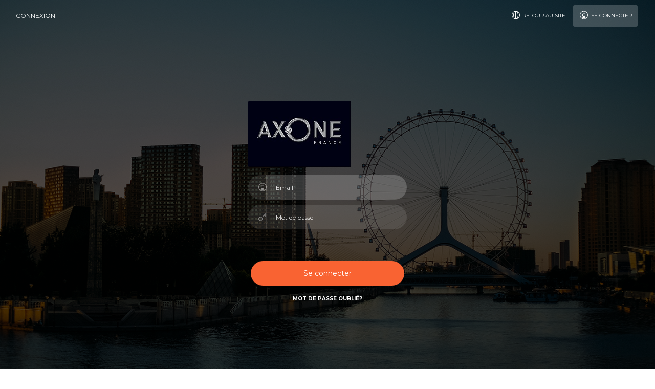

--- FILE ---
content_type: text/html; charset=UTF-8
request_url: https://www.prive.axonefrance.fr/login
body_size: 2126
content:
<!DOCTYPE html>
<html lang="fr">

<head>
  <meta charset="utf-8" />
  <link rel="apple-touch-icon" sizes="76x76" href="https://www.prive.axonefrance.fr/assets/img/axone_icon.png">
  <link rel="icon" type="image/png" href="https://www.prive.axonefrance.fr/assets/img/axone_icon.png">
  <meta http-equiv="X-UA-Compatible" content="IE=edge,chrome=1" />
  <!-- Extra details for Live View on GitHub Pages -->
  <title>
    Connexion
  </title>
  <meta content='width=device-width, initial-scale=1.0, maximum-scale=1.0, user-scalable=0, shrink-to-fit=no' name='viewport' />
  <!--     Fonts and icons     -->
  <link href="https://fonts.googleapis.com/css?family=Montserrat:400,700,200" rel="stylesheet" />
  <link rel="stylesheet" href="https://use.fontawesome.com/releases/v5.7.1/css/all.css" integrity="sha384-fnmOCqbTlWIlj8LyTjo7mOUStjsKC4pOpQbqyi7RrhN7udi9RwhKkMHpvLbHG9Sr" crossorigin="anonymous">
  <link href="https://cdn.jsdelivr.net/npm/bootstrap@5.0.1/dist/css/bootstrap.min.css" rel="stylesheet" integrity="sha384-+0n0xVW2eSR5OomGNYDnhzAbDsOXxcvSN1TPprVMTNDbiYZCxYbOOl7+AMvyTG2x" crossorigin="anonymous">
  <link rel="stylesheet" href="https://cdn.jsdelivr.net/npm/bootstrap-icons@1.3.0/font/bootstrap-icons.css">
  <!-- CSS Files -->
  <link href="https://www.prive.axonefrance.fr/assets/css/bootstrap.min.css" rel="stylesheet" />
  <link href="https://www.prive.axonefrance.fr/assets/css/now-ui-dashboard.css?v=1.3.0" rel="stylesheet" />
    <link href="https://www.prive.axonefrance.fr/assets/css/style.css" rel="stylesheet" />
  <!-- CSS Just for demo purpose, don't include it in your project -->
  <link href="https://www.prive.axonefrance.fr/assets/demo/demo.css" rel="stylesheet" />
</head>

<body class="login-page sidebar-mini ">
  <div class="wrapper">
              <div class="wrapper wrapper-full-page ">
    <!-- Navbar -->
<nav class="navbar navbar-expand-lg navbar-transparent  bg-primary  navbar-absolute">
  <div class="container-fluid">
    <div class="navbar-wrapper">
    <a class="navbar-brand" >Connexion</a>
    </div>
    <button class="navbar-toggler" type="button" data-toggle="collapse" data-target="#navigation" aria-controls="navigation-index" aria-expanded="false" aria-label="Toggle navigation">
      <span class="navbar-toggler-bar navbar-kebab"></span>
      <span class="navbar-toggler-bar navbar-kebab"></span>
      <span class="navbar-toggler-bar navbar-kebab"></span>
    </button>
    <div class="collapse navbar-collapse justify-content-end" id="navigation">
      <ul class="navbar-nav">
          <li class="nav-item">
              <a href="http://www.axonefrance.fr" class="nav-link">
                  <i class="now-ui-icons business_globe"></i> Retour au Site
              </a>
          </li>
        <!--
        <li class="nav-item ">
          <a href="https://www.prive.axonefrance.fr/register" class="nav-link">
            <i class="now-ui-icons tech_mobile"></i> S&#039;inscrire
          </a>
        </li>
        -->
        <li class="nav-item  active  ">
          <a href="https://www.prive.axonefrance.fr/login" class="nav-link">
            <i class="now-ui-icons users_circle-08"></i> Se connecter
          </a>
        </li>
      </ul>
    </div>
  </div>
</nav>
<!-- End Navbar -->
    <div class="full-page register-page section-image" filter-color="black" data-image="https://www.prive.axonefrance.fr/assets/img/bg14.jpg">
            <div class="content">
        <div class="container">
        <div class="col-md-12 ml-auto mr-auto">
            <div class="header bg-gradient-primary py-10 py-lg-2 pt-lg-12">
                <div class="container">
                    <div class="header-body text-center mb-7">
                        <div class="row justify-content-center">
                            <div class="col-lg-12 col-md-9">
                                <p class="text-lead text-light mt-3 mb-0">
                                                                    </p>
                            </div>
                            <div class="col-lg-5 col-md-6">
                            </div>
                        </div>
                    </div>
                </div>
            </div>
        </div>
        <div class="col-md-4 ml-auto mr-auto">
            <form role="form" method="POST" action="https://www.prive.axonefrance.fr/login">
                <input type="hidden" name="_token" value="rAi9VxmuyePO7zDA0T2oipieyIPSzorTtKA0jr9H">            <div class="card card-login card-plain">
                <div class="card-header ">
                    <img src="https://www.prive.axonefrance.fr/assets/img/logo_large.png" alt="" >
                </div>
                <div class="card-body ">
                <div class="input-group no-border form-control-lg ">
                    <span class="input-group-prepend">
                    <div class="input-group-text">
                        <i class="now-ui-icons users_circle-08"></i>
                    </div>
                    </span>
                    <input class="form-control " placeholder="Email" type="email" name="email" required autofocus>
                </div>
                                <div class="input-group no-border form-control-lg ">
                    <div class="input-group-prepend">
                    <div class="input-group-text">
                        <i class="now-ui-icons objects_key-25"></i></i>
                    </div>
                    </div>
                    <input class="form-control " name="password" placeholder="Mot de passe" type="password" required>
                </div>
                                </div>
                <div class="card-footer ">
                <button  type = "submit" class="btn btn-primary btn-round btn-lg btn-block mb-3">Se connecter</button>
                
                <div class="text-center">
                    <h6>
                    <a href="https://www.prive.axonefrance.fr/password/reset" class="link footer-link">Mot de passe oublié?</a>
                    </h6>
                </div>
                
                </div>
            </div>
            </form>
        </div>
        </div>
    </div>
        <footer class="footer">
  <div class=" container-fluid ">
    <nav>
      <ul>
      </ul>
    </nav>
    <div class="copyright" id="copyright">
      &copy;MSI Alsace
      <script>
        document.getElementById('copyright').appendChild(document.createTextNode(new Date().getFullYear()))
      </script>
    </div>
  </div>
</footer>
    </div>
</div>
      </div>
  <!--   Core JS Files   -->
  <script src="https://www.prive.axonefrance.fr/assets/js/core/jquery.min.js"></script>
  <script src="https://www.prive.axonefrance.fr/assets/js/core/popper.min.js"></script>
  <script src="https://www.prive.axonefrance.fr/assets/js/core/bootstrap.min.js"></script>
  <script src="https://www.prive.axonefrance.fr/assets/js/plugins/perfect-scrollbar.jquery.min.js"></script>
  <!--  Google Maps Plugin    -->
  <script src="https://maps.googleapis.com/maps/api/js?key="></script>
  <!-- Chart JS -->
  <script src="https://www.prive.axonefrance.fr/assets/js/plugins/chartjs.min.js"></script>
  <!--  Notifications Plugin    -->
  <script src="https://www.prive.axonefrance.fr/assets/js/plugins/bootstrap-notify.js"></script>
  <!-- Control Center for Now Ui Dashboard: parallax effects, scripts for the example pages etc -->
  <script src="https://www.prive.axonefrance.fr/assets/js/now-ui-dashboard.min.js?v=1.3.0" type="text/javascript"></script>
  <!-- Now Ui Dashboard DEMO methods, don't include it in your project!-->
  <script src="https://www.prive.axonefrance.fr/assets/demo/demo.js"></script>
      <script>
        $(document).ready(function() {
        demo.checkFullPageBackgroundImage();
        });
    </script>
</body>

</html>


--- FILE ---
content_type: text/css
request_url: https://www.prive.axonefrance.fr/assets/css/now-ui-dashboard.css?v=1.3.0
body_size: 18557
content:
/*!

 =========================================================
 * Now UI Dashboard - v1.3.0
 =========================================================

 * Product Page: https://www.creative-tim.com/product/now-ui-dashboard-laravel
 * Copyright 2019 Creative Tim (http://www.creative-tim.com) & Updivision (https://updivision.com)

 * Designed by www.invisionapp.com Coded by www.creative-tim.com & https://updivision.com

 =========================================================

 * The above copyright notice and this permission notice shall be included in all copies or substantial portions of the Software.

 */


/*     brand Colors              */


/*      light colors         */


/*!
Animate.css - http://daneden.me/animate
Licensed under the MIT license - http://opensource.org/licenses/MIT

Copyright (c) 2015 Daniel Eden
*/

.color-ev {
    background-color: rgb(12, 152, 152);
}

.animated {
    -webkit-animation-duration: 1s;
    animation-duration: 1s;
    -webkit-animation-fill-mode: both;
    animation-fill-mode: both;
}

.animated.infinite {
    -webkit-animation-iteration-count: infinite;
    animation-iteration-count: infinite;
}

.animated.hinge {
    -webkit-animation-duration: 2s;
    animation-duration: 2s;
}

.animated.bounceIn,
.animated.bounceOut {
    -webkit-animation-duration: .75s;
    animation-duration: .75s;
}

.animated.flipOutX,
.animated.flipOutY {
    -webkit-animation-duration: .75s;
    animation-duration: .75s;
}

@-webkit-keyframes shake {
    from,
    to {
        -webkit-transform: translate3d(0, 0, 0);
        transform: translate3d(0, 0, 0);
    }
    10%,
    30%,
    50%,
    70%,
    90% {
        -webkit-transform: translate3d(-10px, 0, 0);
        transform: translate3d(-10px, 0, 0);
    }
    20%,
    40%,
    60%,
    80% {
        -webkit-transform: translate3d(10px, 0, 0);
        transform: translate3d(10px, 0, 0);
    }
}

@keyframes shake {
    from,
    to {
        -webkit-transform: translate3d(0, 0, 0);
        transform: translate3d(0, 0, 0);
    }
    10%,
    30%,
    50%,
    70%,
    90% {
        -webkit-transform: translate3d(-10px, 0, 0);
        transform: translate3d(-10px, 0, 0);
    }
    20%,
    40%,
    60%,
    80% {
        -webkit-transform: translate3d(10px, 0, 0);
        transform: translate3d(10px, 0, 0);
    }
}

.shake {
    -webkit-animation-name: shake;
    animation-name: shake;
}

@-webkit-keyframes fadeInDown {
    from {
        opacity: 0;
        -webkit-transform: translate3d(0, -100%, 0);
        transform: translate3d(0, -100%, 0);
    }
    to {
        opacity: 1;
        -webkit-transform: none;
        transform: none;
    }
}

@keyframes fadeInDown {
    from {
        opacity: 0;
        -webkit-transform: translate3d(0, -100%, 0);
        transform: translate3d(0, -100%, 0);
    }
    to {
        opacity: 1;
        -webkit-transform: none;
        transform: none;
    }
}

.fadeInDown {
    -webkit-animation-name: fadeInDown;
    animation-name: fadeInDown;
}

@-webkit-keyframes fadeOut {
    from {
        opacity: 1;
    }
    to {
        opacity: 0;
    }
}

@keyframes fadeOut {
    from {
        opacity: 1;
    }
    to {
        opacity: 0;
    }
}

.fadeOut {
    -webkit-animation-name: fadeOut;
    animation-name: fadeOut;
}

@-webkit-keyframes fadeOutDown {
    from {
        opacity: 1;
    }
    to {
        opacity: 0;
        -webkit-transform: translate3d(0, 100%, 0);
        transform: translate3d(0, 100%, 0);
    }
}

@keyframes fadeOutDown {
    from {
        opacity: 1;
    }
    to {
        opacity: 0;
        -webkit-transform: translate3d(0, 100%, 0);
        transform: translate3d(0, 100%, 0);
    }
}

.fadeOutDown {
    -webkit-animation-name: fadeOutDown;
    animation-name: fadeOutDown;
}

@-webkit-keyframes fadeOutUp {
    from {
        opacity: 1;
    }
    to {
        opacity: 0;
        -webkit-transform: translate3d(0, -100%, 0);
        transform: translate3d(0, -100%, 0);
    }
}

@keyframes fadeOutUp {
    from {
        opacity: 1;
    }
    to {
        opacity: 0;
        -webkit-transform: translate3d(0, -100%, 0);
        transform: translate3d(0, -100%, 0);
    }
}

.fadeOutUp {
    -webkit-animation-name: fadeOutUp;
    animation-name: fadeOutUp;
}


/*
 * Container style
 */

.ps {
    overflow: hidden !important;
    overflow-anchor: none;
    -ms-overflow-style: none;
    touch-action: auto;
    -ms-touch-action: auto;
}


/*
 * Scrollbar rail styles
 */

.ps__rail-x {
    display: none;
    opacity: 0;
    transition: background-color .2s linear, opacity .2s linear;
    -webkit-transition: background-color .2s linear, opacity .2s linear;
    height: 15px;
    /* there must be 'bottom' or 'top' for ps__rail-x */
    bottom: 0px;
    /* please don't change 'position' */
    position: absolute;
}

.ps__rail-y {
    display: none;
    opacity: 0;
    transition: background-color .2s linear, opacity .2s linear;
    -webkit-transition: background-color .2s linear, opacity .2s linear;
    width: 15px;
    /* there must be 'right' or 'left' for ps__rail-y */
    right: 0;
    /* please don't change 'position' */
    position: absolute;
}

.ps--active-x>.ps__rail-x,
.ps--active-y>.ps__rail-y {
    display: block;
    background-color: transparent;
}

.ps:hover>.ps__rail-x,
.ps:hover>.ps__rail-y,
.ps--focus>.ps__rail-x,
.ps--focus>.ps__rail-y,
.ps--scrolling-x>.ps__rail-x,
.ps--scrolling-y>.ps__rail-y {
    opacity: 0.6;
}

.ps .ps__rail-x:hover,
.ps .ps__rail-y:hover,
.ps .ps__rail-x:focus,
.ps .ps__rail-y:focus,
.ps .ps__rail-x.ps--clicking,
.ps .ps__rail-y.ps--clicking {
    background-color: #eee;
    opacity: 0.9;
}


/*
 * Scrollbar thumb styles
 */

.ps__thumb-x {
    background-color: #aaa;
    border-radius: 6px;
    transition: background-color .2s linear, height .2s ease-in-out;
    -webkit-transition: background-color .2s linear, height .2s ease-in-out;
    height: 6px;
    /* there must be 'bottom' for ps__thumb-x */
    bottom: 2px;
    /* please don't change 'position' */
    position: absolute;
}

.ps__thumb-y {
    background-color: #aaa;
    border-radius: 6px;
    transition: background-color .2s linear, width .2s ease-in-out;
    -webkit-transition: background-color .2s linear, width .2s ease-in-out;
    width: 6px;
    /* there must be 'right' for ps__thumb-y */
    right: 2px;
    /* please don't change 'position' */
    position: absolute;
}

.ps__rail-x:hover>.ps__thumb-x,
.ps__rail-x:focus>.ps__thumb-x,
.ps__rail-x.ps--clicking .ps__thumb-x {
    background-color: #999;
    height: 11px;
}

.ps__rail-y:hover>.ps__thumb-y,
.ps__rail-y:focus>.ps__thumb-y,
.ps__rail-y.ps--clicking .ps__thumb-y {
    background-color: #999;
    width: 11px;
}


/* MS supports */

@supports (-ms-overflow-style: none) {
    .ps {
        overflow: auto !important;
    }
}

@media screen and (-ms-high-contrast: active),
(-ms-high-contrast: none) {
    .ps {
        overflow: auto !important;
    }
}

.btn,
.navbar .navbar-nav>a.btn {
    border-width: 2px;
    font-weight: 400;
    font-size: 0.8571em;
    line-height: 1.35em;
    border: none;
    margin: 10px 1px;
    border-radius: 0.1875rem;
    padding: 11px 22px;
    cursor: pointer;
    background-color: #888;
    color: #FFFFFF;
}

.btn:hover,
.btn:focus,
.btn:not(:disabled):not(.disabled):active,
.btn:not(:disabled):not(.disabled).active,
.btn:not(:disabled):not(.disabled):active:focus,
.btn:not(:disabled):not(.disabled).active:focus,
.btn:active:hover,
.btn.active:hover,
.show>.btn.dropdown-toggle,
.show>.btn.dropdown-toggle:focus,
.show>.btn.dropdown-toggle:hover,
.navbar .navbar-nav>a.btn:hover,
.navbar .navbar-nav>a.btn:focus,
.navbar .navbar-nav>a.btn:not(:disabled):not(.disabled):active,
.navbar .navbar-nav>a.btn:not(:disabled):not(.disabled).active,
.navbar .navbar-nav>a.btn:not(:disabled):not(.disabled):active:focus,
.navbar .navbar-nav>a.btn:not(:disabled):not(.disabled).active:focus,
.navbar .navbar-nav>a.btn:active:hover,
.navbar .navbar-nav>a.btn.active:hover,
.show>.navbar .navbar-nav>a.btn.dropdown-toggle,
.show>.navbar .navbar-nav>a.btn.dropdown-toggle:focus,
.show>.navbar .navbar-nav>a.btn.dropdown-toggle:hover {
    background-color: #979797;
    color: #FFFFFF;
    box-shadow: none;
    border-color: #979797;
}

.btn:not([data-action]):not([class*="btn-outline-"]):hover,
.navbar .navbar-nav>a.btn:not([data-action]):not([class*="btn-outline-"]):hover {
    box-shadow: 0 3px 8px 0 rgba(0, 0, 0, 0.17);
}

.btn.disabled,
.btn.disabled:hover,
.btn.disabled:focus,
.btn.disabled.focus,
.btn.disabled:active,
.btn.disabled.active,
.btn:disabled,
.btn:disabled:hover,
.btn:disabled:focus,
.btn:disabled.focus,
.btn:disabled:active,
.btn:disabled.active,
.btn[disabled],
.btn[disabled]:hover,
.btn[disabled]:focus,
.btn[disabled].focus,
.btn[disabled]:active,
.btn[disabled].active,
fieldset[disabled] .btn,
fieldset[disabled] .btn:hover,
fieldset[disabled] .btn:focus,
fieldset[disabled] .btn.focus,
fieldset[disabled] .btn:active,
fieldset[disabled] .btn.active,
.navbar .navbar-nav>a.btn.disabled,
.navbar .navbar-nav>a.btn.disabled:hover,
.navbar .navbar-nav>a.btn.disabled:focus,
.navbar .navbar-nav>a.btn.disabled.focus,
.navbar .navbar-nav>a.btn.disabled:active,
.navbar .navbar-nav>a.btn.disabled.active,
.navbar .navbar-nav>a.btn:disabled,
.navbar .navbar-nav>a.btn:disabled:hover,
.navbar .navbar-nav>a.btn:disabled:focus,
.navbar .navbar-nav>a.btn:disabled.focus,
.navbar .navbar-nav>a.btn:disabled:active,
.navbar .navbar-nav>a.btn:disabled.active,
.navbar .navbar-nav>a.btn[disabled],
.navbar .navbar-nav>a.btn[disabled]:hover,
.navbar .navbar-nav>a.btn[disabled]:focus,
.navbar .navbar-nav>a.btn[disabled].focus,
.navbar .navbar-nav>a.btn[disabled]:active,
.navbar .navbar-nav>a.btn[disabled].active,
fieldset[disabled] .navbar .navbar-nav>a.btn,
fieldset[disabled] .navbar .navbar-nav>a.btn:hover,
fieldset[disabled] .navbar .navbar-nav>a.btn:focus,
fieldset[disabled] .navbar .navbar-nav>a.btn.focus,
fieldset[disabled] .navbar .navbar-nav>a.btn:active,
fieldset[disabled] .navbar .navbar-nav>a.btn.active {
    background-color: #888;
    border-color: #888;
}

.btn.btn-link,
.navbar .navbar-nav>a.btn.btn-link {
    color: #888;
}

.btn.btn-link:hover,
.btn.btn-link:focus,
.btn.btn-link:active,
.navbar .navbar-nav>a.btn.btn-link:hover,
.navbar .navbar-nav>a.btn.btn-link:focus,
.navbar .navbar-nav>a.btn.btn-link:active {
    background-color: transparent;
    color: #979797;
    text-decoration: none;
    box-shadow: none;
}

.btn:hover,
.btn:focus,
.navbar .navbar-nav>a.btn:hover,
.navbar .navbar-nav>a.btn:focus {
    opacity: 1;
    filter: alpha(opacity=100);
    outline: 0 !important;
}

.btn:active,
.btn.active,
.open>.btn.dropdown-toggle,
.navbar .navbar-nav>a.btn:active,
.navbar .navbar-nav>a.btn.active,
.open>.navbar .navbar-nav>a.btn.dropdown-toggle {
    box-shadow: none;
    outline: 0 !important;
}

.btn .badge,
.navbar .navbar-nav>a.btn .badge {
    margin: 0;
}

.btn.btn-icon,
.navbar .navbar-nav>a.btn.btn-icon {
    height: 2.375rem;
    min-width: 2.375rem;
    width: 2.375rem;
    padding: 0;
    font-size: 0.9375rem;
    overflow: hidden;
    position: relative;
    line-height: normal;
}

.btn.btn-icon[class*="btn-outline-"],
.navbar .navbar-nav>a.btn.btn-icon[class*="btn-outline-"] {
    padding: 0 !important;
}

.btn.btn-icon.btn-sm,
.navbar .navbar-nav>a.btn.btn-icon.btn-sm {
    height: 1.875rem;
    min-width: 1.875rem;
    width: 1.875rem;
}

.btn.btn-icon.btn-sm .fa,
.btn.btn-icon.btn-sm .far,
.btn.btn-icon.btn-sm .fas,
.btn.btn-icon.btn-sm .now-ui-icons,
.navbar .navbar-nav>a.btn.btn-icon.btn-sm .fa,
.navbar .navbar-nav>a.btn.btn-icon.btn-sm .far,
.navbar .navbar-nav>a.btn.btn-icon.btn-sm .fas,
.navbar .navbar-nav>a.btn.btn-icon.btn-sm .now-ui-icons {
    font-size: 0.6875rem;
}

.btn.btn-icon.btn-lg,
.navbar .navbar-nav>a.btn.btn-icon.btn-lg {
    height: 3.6rem;
    min-width: 3.6rem;
    width: 3.6rem;
}

.btn.btn-icon.btn-lg .fa,
.btn.btn-icon.btn-lg .far,
.btn.btn-icon.btn-lg .fas,
.btn.btn-icon.btn-lg .now-ui-icons,
.navbar .navbar-nav>a.btn.btn-icon.btn-lg .fa,
.navbar .navbar-nav>a.btn.btn-icon.btn-lg .far,
.navbar .navbar-nav>a.btn.btn-icon.btn-lg .fas,
.navbar .navbar-nav>a.btn.btn-icon.btn-lg .now-ui-icons {
    font-size: 1.325rem;
}

.btn.btn-icon:not(.btn-footer) .now-ui-icons,
.btn.btn-icon:not(.btn-footer) .fa,
.btn.btn-icon:not(.btn-footer) .far,
.btn.btn-icon:not(.btn-footer) .fas,
.navbar .navbar-nav>a.btn.btn-icon:not(.btn-footer) .now-ui-icons,
.navbar .navbar-nav>a.btn.btn-icon:not(.btn-footer) .fa,
.navbar .navbar-nav>a.btn.btn-icon:not(.btn-footer) .far,
.navbar .navbar-nav>a.btn.btn-icon:not(.btn-footer) .fas {
    position: absolute;
    top: 50%;
    left: 50%;
    -webkit-transform: translate(-12px, -12px);
    transform: translate(-12px, -12px);
    line-height: 1.5626rem;
    width: 24px;
}

.btn:not(.btn-icon) .now-ui-icons,
.navbar .navbar-nav>a.btn:not(.btn-icon) .now-ui-icons {
    position: relative;
    top: 1px;
}

.btn-primary {
    background-color: #f96332;
    color: #FFFFFF;
}

.btn-primary:hover,
.btn-primary:focus,
.btn-primary:not(:disabled):not(.disabled):active,
.btn-primary:not(:disabled):not(.disabled).active,
.btn-primary:not(:disabled):not(.disabled):active:focus,
.btn-primary:not(:disabled):not(.disabled).active:focus,
.btn-primary:active:hover,
.btn-primary.active:hover,
.show>.btn-primary.dropdown-toggle,
.show>.btn-primary.dropdown-toggle:focus,
.show>.btn-primary.dropdown-toggle:hover {
    background-color: #fa7a50;
    color: #FFFFFF;
    box-shadow: none;
    border-color: #fa7a50;
}

.btn-primary:not([data-action]):not([class*="btn-outline-"]):hover {
    box-shadow: 0 3px 8px 0 rgba(0, 0, 0, 0.17);
}

.btn-primary.disabled,
.btn-primary.disabled:hover,
.btn-primary.disabled:focus,
.btn-primary.disabled.focus,
.btn-primary.disabled:active,
.btn-primary.disabled.active,
.btn-primary:disabled,
.btn-primary:disabled:hover,
.btn-primary:disabled:focus,
.btn-primary:disabled.focus,
.btn-primary:disabled:active,
.btn-primary:disabled.active,
.btn-primary[disabled],
.btn-primary[disabled]:hover,
.btn-primary[disabled]:focus,
.btn-primary[disabled].focus,
.btn-primary[disabled]:active,
.btn-primary[disabled].active,
fieldset[disabled] .btn-primary,
fieldset[disabled] .btn-primary:hover,
fieldset[disabled] .btn-primary:focus,
fieldset[disabled] .btn-primary.focus,
fieldset[disabled] .btn-primary:active,
fieldset[disabled] .btn-primary.active {
    background-color: #f96332;
    border-color: #f96332;
}

.btn-primary.btn-link {
    color: #f96332;
}

.btn-primary.btn-link:hover,
.btn-primary.btn-link:focus,
.btn-primary.btn-link:active {
    background-color: transparent;
    color: #fa7a50;
    text-decoration: none;
    box-shadow: none;
}

.btn-success {
    background-color: #18ce0f;
    color: #FFFFFF;
}

.btn-success:hover,
.btn-success:focus,
.btn-success:not(:disabled):not(.disabled):active,
.btn-success:not(:disabled):not(.disabled).active,
.btn-success:not(:disabled):not(.disabled):active:focus,
.btn-success:not(:disabled):not(.disabled).active:focus,
.btn-success:active:hover,
.btn-success.active:hover,
.show>.btn-success.dropdown-toggle,
.show>.btn-success.dropdown-toggle:focus,
.show>.btn-success.dropdown-toggle:hover {
    background-color: #1beb11;
    color: #FFFFFF;
    box-shadow: none;
    border-color: #1beb11;
}

.btn-success:not([data-action]):not([class*="btn-outline-"]):hover {
    box-shadow: 0 3px 8px 0 rgba(0, 0, 0, 0.17);
}

.btn-success.disabled,
.btn-success.disabled:hover,
.btn-success.disabled:focus,
.btn-success.disabled.focus,
.btn-success.disabled:active,
.btn-success.disabled.active,
.btn-success:disabled,
.btn-success:disabled:hover,
.btn-success:disabled:focus,
.btn-success:disabled.focus,
.btn-success:disabled:active,
.btn-success:disabled.active,
.btn-success[disabled],
.btn-success[disabled]:hover,
.btn-success[disabled]:focus,
.btn-success[disabled].focus,
.btn-success[disabled]:active,
.btn-success[disabled].active,
fieldset[disabled] .btn-success,
fieldset[disabled] .btn-success:hover,
fieldset[disabled] .btn-success:focus,
fieldset[disabled] .btn-success.focus,
fieldset[disabled] .btn-success:active,
fieldset[disabled] .btn-success.active {
    background-color: #18ce0f;
    border-color: #18ce0f;
}

.btn-success.btn-link {
    color: #18ce0f;
}

.btn-success.btn-link:hover,
.btn-success.btn-link:focus,
.btn-success.btn-link:active {
    background-color: transparent;
    color: #1beb11;
    text-decoration: none;
    box-shadow: none;
}

.btn-info {
    background-color: #2CA8FF;
    color: #FFFFFF;
}

.btn-info:hover,
.btn-info:focus,
.btn-info:not(:disabled):not(.disabled):active,
.btn-info:not(:disabled):not(.disabled).active,
.btn-info:not(:disabled):not(.disabled):active:focus,
.btn-info:not(:disabled):not(.disabled).active:focus,
.btn-info:active:hover,
.btn-info.active:hover,
.show>.btn-info.dropdown-toggle,
.show>.btn-info.dropdown-toggle:focus,
.show>.btn-info.dropdown-toggle:hover {
    background-color: #4bb5ff;
    color: #FFFFFF;
    box-shadow: none;
    border-color: #4bb5ff;
}

.btn-info:not([data-action]):not([class*="btn-outline-"]):hover {
    box-shadow: 0 3px 8px 0 rgba(0, 0, 0, 0.17);
}

.btn-info.disabled,
.btn-info.disabled:hover,
.btn-info.disabled:focus,
.btn-info.disabled.focus,
.btn-info.disabled:active,
.btn-info.disabled.active,
.btn-info:disabled,
.btn-info:disabled:hover,
.btn-info:disabled:focus,
.btn-info:disabled.focus,
.btn-info:disabled:active,
.btn-info:disabled.active,
.btn-info[disabled],
.btn-info[disabled]:hover,
.btn-info[disabled]:focus,
.btn-info[disabled].focus,
.btn-info[disabled]:active,
.btn-info[disabled].active,
fieldset[disabled] .btn-info,
fieldset[disabled] .btn-info:hover,
fieldset[disabled] .btn-info:focus,
fieldset[disabled] .btn-info.focus,
fieldset[disabled] .btn-info:active,
fieldset[disabled] .btn-info.active {
    background-color: #2CA8FF;
    border-color: #2CA8FF;
}

.btn-info.btn-link {
    color: #2CA8FF;
}

.btn-info.btn-link:hover,
.btn-info.btn-link:focus,
.btn-info.btn-link:active {
    background-color: transparent;
    color: #4bb5ff;
    text-decoration: none;
    box-shadow: none;
}

.btn-warning {
    background-color: #FFB236;
    color: #FFFFFF;
}

.btn-warning:hover,
.btn-warning:focus,
.btn-warning:not(:disabled):not(.disabled):active,
.btn-warning:not(:disabled):not(.disabled).active,
.btn-warning:not(:disabled):not(.disabled):active:focus,
.btn-warning:not(:disabled):not(.disabled).active:focus,
.btn-warning:active:hover,
.btn-warning.active:hover,
.show>.btn-warning.dropdown-toggle,
.show>.btn-warning.dropdown-toggle:focus,
.show>.btn-warning.dropdown-toggle:hover {
    background-color: #ffbe55;
    color: #FFFFFF;
    box-shadow: none;
    border-color: #ffbe55;
}

.btn-warning:not([data-action]):not([class*="btn-outline-"]):hover {
    box-shadow: 0 3px 8px 0 rgba(0, 0, 0, 0.17);
}

.btn-warning.disabled,
.btn-warning.disabled:hover,
.btn-warning.disabled:focus,
.btn-warning.disabled.focus,
.btn-warning.disabled:active,
.btn-warning.disabled.active,
.btn-warning:disabled,
.btn-warning:disabled:hover,
.btn-warning:disabled:focus,
.btn-warning:disabled.focus,
.btn-warning:disabled:active,
.btn-warning:disabled.active,
.btn-warning[disabled],
.btn-warning[disabled]:hover,
.btn-warning[disabled]:focus,
.btn-warning[disabled].focus,
.btn-warning[disabled]:active,
.btn-warning[disabled].active,
fieldset[disabled] .btn-warning,
fieldset[disabled] .btn-warning:hover,
fieldset[disabled] .btn-warning:focus,
fieldset[disabled] .btn-warning.focus,
fieldset[disabled] .btn-warning:active,
fieldset[disabled] .btn-warning.active {
    background-color: #FFB236;
    border-color: #FFB236;
}

.btn-warning.btn-link {
    color: #FFB236;
}

.btn-warning.btn-link:hover,
.btn-warning.btn-link:focus,
.btn-warning.btn-link:active {
    background-color: transparent;
    color: #ffbe55;
    text-decoration: none;
    box-shadow: none;
}

.btn-danger {
    background-color: #FF3636;
    color: #FFFFFF;
}

.btn-danger:hover,
.btn-danger:focus,
.btn-danger:not(:disabled):not(.disabled):active,
.btn-danger:not(:disabled):not(.disabled).active,
.btn-danger:not(:disabled):not(.disabled):active:focus,
.btn-danger:not(:disabled):not(.disabled).active:focus,
.btn-danger:active:hover,
.btn-danger.active:hover,
.show>.btn-danger.dropdown-toggle,
.show>.btn-danger.dropdown-toggle:focus,
.show>.btn-danger.dropdown-toggle:hover {
    background-color: #ff5555;
    color: #FFFFFF;
    box-shadow: none;
    border-color: #ff5555;
}

.btn-danger:not([data-action]):not([class*="btn-outline-"]):hover {
    box-shadow: 0 3px 8px 0 rgba(0, 0, 0, 0.17);
}

.btn-danger.disabled,
.btn-danger.disabled:hover,
.btn-danger.disabled:focus,
.btn-danger.disabled.focus,
.btn-danger.disabled:active,
.btn-danger.disabled.active,
.btn-danger:disabled,
.btn-danger:disabled:hover,
.btn-danger:disabled:focus,
.btn-danger:disabled.focus,
.btn-danger:disabled:active,
.btn-danger:disabled.active,
.btn-danger[disabled],
.btn-danger[disabled]:hover,
.btn-danger[disabled]:focus,
.btn-danger[disabled].focus,
.btn-danger[disabled]:active,
.btn-danger[disabled].active,
fieldset[disabled] .btn-danger,
fieldset[disabled] .btn-danger:hover,
fieldset[disabled] .btn-danger:focus,
fieldset[disabled] .btn-danger.focus,
fieldset[disabled] .btn-danger:active,
fieldset[disabled] .btn-danger.active {
    background-color: #FF3636;
    border-color: #FF3636;
}

.btn-danger.btn-link {
    color: #FF3636;
}

.btn-danger.btn-link:hover,
.btn-danger.btn-link:focus,
.btn-danger.btn-link:active {
    background-color: transparent;
    color: #ff5555;
    text-decoration: none;
    box-shadow: none;
}

.btn-neutral {
    background-color: #FFFFFF;
    color: #f96332;
}

.btn-neutral:hover,
.btn-neutral:focus,
.btn-neutral:not(:disabled):not(.disabled):active,
.btn-neutral:not(:disabled):not(.disabled).active,
.btn-neutral:not(:disabled):not(.disabled):active:focus,
.btn-neutral:not(:disabled):not(.disabled).active:focus,
.btn-neutral:active:hover,
.btn-neutral.active:hover,
.show>.btn-neutral.dropdown-toggle,
.show>.btn-neutral.dropdown-toggle:focus,
.show>.btn-neutral.dropdown-toggle:hover {
    background-color: #FFFFFF;
    color: #FFFFFF;
    box-shadow: none;
    border-color: #FFFFFF;
}

.btn-neutral:not([data-action]):not([class*="btn-outline-"]):hover {
    box-shadow: 0 3px 8px 0 rgba(0, 0, 0, 0.17);
}

.btn-neutral.disabled,
.btn-neutral.disabled:hover,
.btn-neutral.disabled:focus,
.btn-neutral.disabled.focus,
.btn-neutral.disabled:active,
.btn-neutral.disabled.active,
.btn-neutral:disabled,
.btn-neutral:disabled:hover,
.btn-neutral:disabled:focus,
.btn-neutral:disabled.focus,
.btn-neutral:disabled:active,
.btn-neutral:disabled.active,
.btn-neutral[disabled],
.btn-neutral[disabled]:hover,
.btn-neutral[disabled]:focus,
.btn-neutral[disabled].focus,
.btn-neutral[disabled]:active,
.btn-neutral[disabled].active,
fieldset[disabled] .btn-neutral,
fieldset[disabled] .btn-neutral:hover,
fieldset[disabled] .btn-neutral:focus,
fieldset[disabled] .btn-neutral.focus,
fieldset[disabled] .btn-neutral:active,
fieldset[disabled] .btn-neutral.active {
    background-color: #FFFFFF;
    border-color: #FFFFFF;
}

.btn-neutral.btn-danger {
    color: #FF3636;
}

.btn-neutral.btn-danger:hover,
.btn-neutral.btn-danger:focus,
.btn-neutral.btn-danger:active,
.btn-neutral.btn-danger:active:focus {
    color: #ff5555 !important;
}

.btn-neutral.btn-info {
    color: #2CA8FF;
}

.btn-neutral.btn-info:hover,
.btn-neutral.btn-info:focus,
.btn-neutral.btn-info:active,
.btn-neutral.btn-info:active:focus {
    color: #4bb5ff !important;
}

.btn-neutral.btn-warning {
    color: #FFB236;
}

.btn-neutral.btn-warning:hover,
.btn-neutral.btn-warning:focus,
.btn-neutral.btn-warning:active,
.btn-neutral.btn-warning:active:focus {
    color: #ffbe55 !important;
}

.btn-neutral.btn-success {
    color: #18ce0f;
}

.btn-neutral.btn-success:hover,
.btn-neutral.btn-success:focus,
.btn-neutral.btn-success:active,
.btn-neutral.btn-success:active:focus {
    color: #1beb11 !important;
}

.btn-neutral.btn-default {
    color: #888;
}

.btn-neutral.btn-default:hover,
.btn-neutral.btn-default:focus,
.btn-neutral.btn-default:active,
.btn-neutral.btn-default:active:focus {
    color: #979797 !important;
}

.btn-neutral.active,
.btn-neutral:active,
.btn-neutral:active:focus,
.btn-neutral:active:hover,
.btn-neutral.active:focus,
.btn-neutral.active:hover,
.show>.btn-neutral.dropdown-toggle,
.show>.btn-neutral.dropdown-toggle:focus,
.show>.btn-neutral.dropdown-toggle:hover {
    background-color: #FFFFFF;
    color: #fa7a50 !important;
    box-shadow: none;
}

.btn-neutral:hover,
.btn-neutral:focus {
    color: #fa7a50;
}

.btn-neutral:hover:not(.nav-link),
.btn-neutral:focus:not(.nav-link) {
    box-shadow: none !important;
}

.btn-neutral.btn-link {
    color: #FFFFFF;
}

.btn-neutral.btn-link:hover,
.btn-neutral.btn-link:focus,
.btn-neutral.btn-link:active {
    background-color: transparent;
    color: #FFFFFF;
    text-decoration: none;
    box-shadow: none;
}

.btn-outline-primary {
    color: #f96332;
    border-color: #f96332;
}

.btn-outline-primary:hover,
.btn-outline-primary:focus,
.btn-outline-primary:not(:disabled):not(.disabled):active,
.btn-outline-primary:not(:disabled):not(.disabled).active,
.btn-outline-primary:not(:disabled):not(.disabled):active:focus,
.btn-outline-primary:not(:disabled):not(.disabled).active:focus,
.btn-outline-primary:active:hover,
.btn-outline-primary.active:hover,
.show>.btn-outline-primary.dropdown-toggle,
.show>.btn-outline-primary.dropdown-toggle:focus,
.show>.btn-outline-primary.dropdown-toggle:hover {
    background-color: transparent;
    color: #fa7a50;
    border-color: #fa7a50;
    box-shadow: none;
}

.btn-outline-success {
    color: #18ce0f;
    border-color: #18ce0f;
}

.btn-outline-success:hover,
.btn-outline-success:focus,
.btn-outline-success:not(:disabled):not(.disabled):active,
.btn-outline-success:not(:disabled):not(.disabled).active,
.btn-outline-success:not(:disabled):not(.disabled):active:focus,
.btn-outline-success:not(:disabled):not(.disabled).active:focus,
.btn-outline-success:active:hover,
.btn-outline-success.active:hover,
.show>.btn-outline-success.dropdown-toggle,
.show>.btn-outline-success.dropdown-toggle:focus,
.show>.btn-outline-success.dropdown-toggle:hover {
    background-color: transparent;
    color: #1beb11;
    border-color: #1beb11;
    box-shadow: none;
}

.btn-outline-info {
    color: #2CA8FF;
    border-color: #2CA8FF;
}

.btn-outline-info:hover,
.btn-outline-info:focus,
.btn-outline-info:not(:disabled):not(.disabled):active,
.btn-outline-info:not(:disabled):not(.disabled).active,
.btn-outline-info:not(:disabled):not(.disabled):active:focus,
.btn-outline-info:not(:disabled):not(.disabled).active:focus,
.btn-outline-info:active:hover,
.btn-outline-info.active:hover,
.show>.btn-outline-info.dropdown-toggle,
.show>.btn-outline-info.dropdown-toggle:focus,
.show>.btn-outline-info.dropdown-toggle:hover {
    background-color: transparent;
    color: #4bb5ff;
    border-color: #4bb5ff;
    box-shadow: none;
}

.btn-outline-warning {
    color: #FFB236;
    border-color: #FFB236;
}

.btn-outline-warning:hover,
.btn-outline-warning:focus,
.btn-outline-warning:not(:disabled):not(.disabled):active,
.btn-outline-warning:not(:disabled):not(.disabled).active,
.btn-outline-warning:not(:disabled):not(.disabled):active:focus,
.btn-outline-warning:not(:disabled):not(.disabled).active:focus,
.btn-outline-warning:active:hover,
.btn-outline-warning.active:hover,
.show>.btn-outline-warning.dropdown-toggle,
.show>.btn-outline-warning.dropdown-toggle:focus,
.show>.btn-outline-warning.dropdown-toggle:hover {
    background-color: transparent;
    color: #ffbe55;
    border-color: #ffbe55;
    box-shadow: none;
}

.btn-outline-danger {
    color: #FF3636;
    border-color: #FF3636;
}

.btn-outline-danger:hover,
.btn-outline-danger:focus,
.btn-outline-danger:not(:disabled):not(.disabled):active,
.btn-outline-danger:not(:disabled):not(.disabled).active,
.btn-outline-danger:not(:disabled):not(.disabled):active:focus,
.btn-outline-danger:not(:disabled):not(.disabled).active:focus,
.btn-outline-danger:active:hover,
.btn-outline-danger.active:hover,
.show>.btn-outline-danger.dropdown-toggle,
.show>.btn-outline-danger.dropdown-toggle:focus,
.show>.btn-outline-danger.dropdown-toggle:hover {
    background-color: transparent;
    color: #ff5555;
    border-color: #ff5555;
    box-shadow: none;
}

.btn-outline-default {
    color: #888;
    border-color: #888;
}

.btn-outline-default:hover,
.btn-outline-default:focus,
.btn-outline-default:not(:disabled):not(.disabled):active,
.btn-outline-default:not(:disabled):not(.disabled).active,
.btn-outline-default:not(:disabled):not(.disabled):active:focus,
.btn-outline-default:not(:disabled):not(.disabled).active:focus,
.btn-outline-default:active:hover,
.btn-outline-default.active:hover,
.show>.btn-outline-default.dropdown-toggle,
.show>.btn-outline-default.dropdown-toggle:focus,
.show>.btn-outline-default.dropdown-toggle:hover {
    background-color: transparent;
    color: #979797;
    border-color: #979797;
    box-shadow: none;
}

.btn:disabled,
.btn[disabled],
.btn.disabled {
    opacity: 0.5;
    filter: alpha(opacity=50);
    pointer-events: none;
}

[class*="btn-outline-"] {
    border: 1px solid;
    padding: 10px 22px;
    background-color: transparent;
}

[class*="btn-outline-"].disabled,
[class*="btn-outline-"].disabled:hover,
[class*="btn-outline-"].disabled:focus,
[class*="btn-outline-"].disabled.focus,
[class*="btn-outline-"].disabled:active,
[class*="btn-outline-"].disabled.active,
[class*="btn-outline-"]:disabled,
[class*="btn-outline-"]:disabled:hover,
[class*="btn-outline-"]:disabled:focus,
[class*="btn-outline-"]:disabled.focus,
[class*="btn-outline-"]:disabled:active,
[class*="btn-outline-"]:disabled.active,
[class*="btn-outline-"][disabled],
[class*="btn-outline-"][disabled]:hover,
[class*="btn-outline-"][disabled]:focus,
[class*="btn-outline-"][disabled].focus,
[class*="btn-outline-"][disabled]:active,
[class*="btn-outline-"][disabled].active,
fieldset[disabled] [class*="btn-outline-"],
fieldset[disabled] [class*="btn-outline-"]:hover,
fieldset[disabled] [class*="btn-outline-"]:focus,
fieldset[disabled] [class*="btn-outline-"].focus,
fieldset[disabled] [class*="btn-outline-"]:active,
fieldset[disabled] [class*="btn-outline-"].active,
.btn-link.disabled,
.btn-link.disabled:hover,
.btn-link.disabled:focus,
.btn-link.disabled.focus,
.btn-link.disabled:active,
.btn-link.disabled.active,
.btn-link:disabled,
.btn-link:disabled:hover,
.btn-link:disabled:focus,
.btn-link:disabled.focus,
.btn-link:disabled:active,
.btn-link:disabled.active,
.btn-link[disabled],
.btn-link[disabled]:hover,
.btn-link[disabled]:focus,
.btn-link[disabled].focus,
.btn-link[disabled]:active,
.btn-link[disabled].active,
fieldset[disabled] .btn-link,
fieldset[disabled] .btn-link:hover,
fieldset[disabled] .btn-link:focus,
fieldset[disabled] .btn-link.focus,
fieldset[disabled] .btn-link:active,
fieldset[disabled] .btn-link.active {
    background-color: transparent;
}

.btn-link {
    border: 0;
    padding: 0.5rem 0.7rem;
    background-color: transparent;
}

.btn-lg {
    font-size: 1em;
    border-radius: 0.25rem;
    padding: 15px 48px;
}

.btn-lg[class*="btn-outline-"] {
    padding: 14px 47px;
}

.btn-sm {
    font-size: 14px;
    border-radius: 0.1875rem;
    padding: 5px 15px;
}

.btn-sm[class*="btn-outline-"] {
    padding: 4px 14px;
}

.btn-wd {
    min-width: 140px;
}

.btn-group.select {
    width: 100%;
}

.btn-group.select .btn {
    text-align: left;
}

.btn-group.select .caret {
    position: absolute;
    top: 50%;
    margin-top: -1px;
    right: 8px;
}

.btn-round {
    border-width: 1px;
    border-radius: 30px;
    padding-right: 23px;
    padding-left: 23px;
}

.btn-round.btn-simple:not(.btn-sm):not(.btn-lg) {
    padding: 10px 22px;
}

.no-caret.dropdown-toggle::after {
    display: none;
}

.form-control::-moz-placeholder {
    color: #888;
    opacity: 1;
    filter: alpha(opacity=100);
}

.form-control:-moz-placeholder {
    color: #888;
    opacity: 1;
    filter: alpha(opacity=100);
}

.form-control::-webkit-input-placeholder {
    color: #888;
    opacity: 1;
    filter: alpha(opacity=100);
}

.form-control:-ms-input-placeholder {
    color: #888;
    opacity: 1;
    filter: alpha(opacity=100);
}

.form-control {
    background-color: transparent;
    border: 1px solid #E3E3E3;
    border-radius: 30px;
    color: #2c2c2c;
    line-height: normal;
    height: auto;
    font-size: 0.8571em;
    transition: color 0.3s ease-in-out, border-color 0.3s ease-in-out, background-color 0.3s ease-in-out;
    box-shadow: none;
}

.form-control:focus {
    border: 1px solid #f96332;
    box-shadow: none;
    outline: 0 !important;
    color: #2c2c2c;
}

.form-control:focus+.input-group-append .input-group-text,
.form-control:focus~.input-group-append .input-group-text,
.form-control:focus+.input-group-prepend .input-group-text,
.form-control:focus~.input-group-prepend .input-group-text {
    border: 1px solid #f96332;
    border-left: none;
    background-color: transparent;
}

.has-success .form-control,
.has-error .form-control,
.has-success .form-control:focus,
.has-error .form-control:focus {
    box-shadow: none;
}

.has-danger .form-control.form-control-success,
.has-danger .form-control.form-control-danger,
.has-success .form-control.form-control-success,
.has-success .form-control.form-control-danger {
    background-image: none;
}

.form-control+.form-control-feedback {
    border-radius: 0.25rem;
    font-size: 14px;
    margin-top: -7px;
    position: absolute;
    right: 10px;
    top: 50%;
    vertical-align: middle;
}

.open .form-control {
    border-radius: 0.25rem 0.25rem 0 0;
    border-bottom-color: transparent;
}

.form-control+.input-group-append .input-group-text,
.form-control+.input-group-prepend .input-group-text {
    background-color: #FFFFFF;
}

.has-success .input-group-append .input-group-text,
.has-success .input-group-prepend .input-group-text,
.has-success .form-control {
    border-color: #E3E3E3;
}

.has-success .form-control:focus,
.has-success.input-group-focus .input-group-append .input-group-text,
.has-success.input-group-focus .input-group-prepend .input-group-text {
    border-color: #1be611;
}

.has-danger .form-control,
.has-danger .input-group-append .input-group-text,
.has-danger .input-group-prepend .input-group-text,
.has-danger.input-group-focus .input-group-prepend .input-group-text,
.has-danger.input-group-focus .input-group-append .input-group-text {
    border-color: #ffcfcf;
    color: #FF3636;
    background-color: rgba(222, 222, 222, 0.1);
}

.has-danger .form-control:focus,
.has-danger .input-group-append .input-group-text:focus,
.has-danger .input-group-prepend .input-group-text:focus,
.has-danger.input-group-focus .input-group-prepend .input-group-text:focus,
.has-danger.input-group-focus .input-group-append .input-group-text:focus {
    background-color: #FFFFFF;
}

.has-success:after,
.has-danger:after {
    font-family: 'Nucleo Outline';
    content: "\ea22";
    display: inline-block;
    position: absolute;
    right: 20px;
    bottom: 10px;
    color: #18ce0f;
    font-size: 11px;
}

.has-success.form-control-lg:after,
.has-danger.form-control-lg:after {
    font-size: 13px;
    top: 24px;
}

.has-success.has-label:after,
.has-danger.has-label:after {
    top: 35px;
}

.has-success .form-control+label,
.has-success.form-check .form-check-label label,
.has-success.form-check:after,
.has-danger .form-control+label,
.has-danger.form-check .form-check-label label,
.has-danger.form-check:after {
    display: none !important;
}

.has-success.form-check .form-check-label,
.has-danger.form-check .form-check-label {
    color: #18ce0f;
}

.has-danger:after {
    content: "\ea53";
    color: #FF3636;
}

.has-danger.form-check .form-check-label {
    color: #FF3636;
}

.form-group.no-border.form-control-lg .input-group-append .input-group-text,
.input-group.no-border.form-control-lg .input-group-append .input-group-text {
    padding: 15px 0 15px 19px;
}

.form-group.no-border.form-control-lg .form-control,
.input-group.no-border.form-control-lg .form-control {
    padding: 15px 19px;
}

.form-group.no-border.form-control-lg .form-control+.input-group-prepend .input-group-text,
.form-group.no-border.form-control-lg .form-control+.input-group-append .input-group-text,
.input-group.no-border.form-control-lg .form-control+.input-group-prepend .input-group-text,
.input-group.no-border.form-control-lg .form-control+.input-group-append .input-group-text {
    padding: 15px 19px 15px 0;
}

.form-group.form-control-lg .form-control,
.input-group.form-control-lg .form-control {
    padding: 14px 18px;
}

.form-group.form-control-lg .form-control+.input-group-prepend .input-group-text,
.form-group.form-control-lg .form-control+.input-group-append .input-group-text,
.input-group.form-control-lg .form-control+.input-group-prepend .input-group-text,
.input-group.form-control-lg .form-control+.input-group-append .input-group-text {
    padding: 14px 18px 14px 0;
}

.form-group.form-control-lg .input-group-prepend .input-group-text,
.form-group.form-control-lg .input-group-append .input-group-text,
.input-group.form-control-lg .input-group-prepend .input-group-text,
.input-group.form-control-lg .input-group-append .input-group-text {
    padding: 14px 0 15px 18px;
}

.form-group.form-control-lg .input-group-prepend .input-group-text+.form-control,
.form-group.form-control-lg .input-group-append .input-group-text+.form-control,
.input-group.form-control-lg .input-group-prepend .input-group-text+.form-control,
.input-group.form-control-lg .input-group-append .input-group-text+.form-control {
    padding: 15px 18px 15px 16px;
}

.form-group.no-border .form-control,
.input-group.no-border .form-control {
    padding: 11px 19px;
}

.form-group.no-border .form-control+.input-group-prepend .input-group-text,
.form-group.no-border .form-control+.input-group-append .input-group-text,
.input-group.no-border .form-control+.input-group-prepend .input-group-text,
.input-group.no-border .form-control+.input-group-append .input-group-text {
    padding: 11px 19px 11px 0;
}

.form-group.no-border .input-group-prepend .input-group-text,
.form-group.no-border .input-group-append .input-group-text,
.input-group.no-border .input-group-prepend .input-group-text,
.input-group.no-border .input-group-append .input-group-text {
    padding: 11px 0 11px 19px;
}

.form-group .form-control,
.input-group .form-control {
    padding: 10px 18px 10px 18px;
}

.form-group .form-control+.input-group-prepend .input-group-text,
.form-group .form-control+.input-group-append .input-group-text,
.input-group .form-control+.input-group-prepend .input-group-text,
.input-group .form-control+.input-group-append .input-group-text {
    padding: 10px 18px 10px 0;
}

.form-group .input-group-prepend .input-group-text,
.form-group .input-group-append .input-group-text,
.input-group .input-group-prepend .input-group-text,
.input-group .input-group-append .input-group-text {
    padding: 10px 0 10px 18px;
}

.form-group .input-group-prepend .input-group-text+.form-control,
.form-group .input-group-prepend .input-group-text~.form-control,
.form-group .input-group-append .input-group-text+.form-control,
.form-group .input-group-append .input-group-text~.form-control,
.input-group .input-group-prepend .input-group-text+.form-control,
.input-group .input-group-prepend .input-group-text~.form-control,
.input-group .input-group-append .input-group-text+.form-control,
.input-group .input-group-append .input-group-text~.form-control {
    padding: 10px 19px 11px 16px;
}

.form-group.no-border .form-control,
.form-group.no-border .form-control+.input-group-prepend .input-group-text,
.form-group.no-border .form-control+.input-group-append .input-group-text,
.input-group.no-border .form-control,
.input-group.no-border .form-control+.input-group-prepend .input-group-text,
.input-group.no-border .form-control+.input-group-append .input-group-text {
    background-color: rgba(222, 222, 222, 0.3);
    border: medium none;
}

.form-group.no-border .form-control:focus,
.form-group.no-border .form-control:active,
.form-group.no-border .form-control:active,
.form-group.no-border .form-control+.input-group-prepend .input-group-text:focus,
.form-group.no-border .form-control+.input-group-prepend .input-group-text:active,
.form-group.no-border .form-control+.input-group-prepend .input-group-text:active,
.form-group.no-border .form-control+.input-group-append .input-group-text:focus,
.form-group.no-border .form-control+.input-group-append .input-group-text:active,
.form-group.no-border .form-control+.input-group-append .input-group-text:active,
.input-group.no-border .form-control:focus,
.input-group.no-border .form-control:active,
.input-group.no-border .form-control:active,
.input-group.no-border .form-control+.input-group-prepend .input-group-text:focus,
.input-group.no-border .form-control+.input-group-prepend .input-group-text:active,
.input-group.no-border .form-control+.input-group-prepend .input-group-text:active,
.input-group.no-border .form-control+.input-group-append .input-group-text:focus,
.input-group.no-border .form-control+.input-group-append .input-group-text:active,
.input-group.no-border .form-control+.input-group-append .input-group-text:active {
    border: medium none;
    background-color: rgba(222, 222, 222, 0.5);
}

.form-group.no-border .form-control:focus+.input-group-prepend .input-group-text,
.form-group.no-border .form-control:focus+.input-group-append .input-group-text,
.input-group.no-border .form-control:focus+.input-group-prepend .input-group-text,
.input-group.no-border .form-control:focus+.input-group-append .input-group-text {
    background-color: rgba(222, 222, 222, 0.5);
}

.form-group.no-border .input-group-prepend .input-group-text,
.form-group.no-border .input-group-append .input-group-text,
.input-group.no-border .input-group-prepend .input-group-text,
.input-group.no-border .input-group-append .input-group-text {
    background-color: rgba(222, 222, 222, 0.3);
    border: none;
}

.has-error .form-control-feedback,
.has-error .control-label {
    color: #FF3636;
}

.has-success .form-control-feedback,
.has-success .control-label {
    color: #18ce0f;
}

.input-group-append .input-group-text,
.input-group-prepend .input-group-text {
    background-color: transparent;
    border: 1px solid #E3E3E3;
    border-radius: 30px;
    color: #888;
    transition: color 0.3s ease-in-out, border-color 0.3s ease-in-out, background-color 0.3s ease-in-out;
}

.input-group-append .input-group-text i,
.input-group-prepend .input-group-text i {
    opacity: .5;
}

.has-danger.input-group-focus .input-group-append .input-group-text,
.has-danger.input-group-focus .input-group-prepend .input-group-text {
    background-color: #FFFFFF;
}

.has-success .input-group-append .input-group-text,
.has-success .input-group-prepend .input-group-text {
    background-color: #FFFFFF;
}

.has-danger .form-control:focus+.input-group-append .input-group-text,
.has-danger .form-control:focus+.input-group-prepend .input-group-text {
    color: #FF3636;
}

.has-success .form-control:focus+.input-group-append .input-group-text,
.has-success .form-control:focus+.input-group-prepend .input-group-text {
    color: #18ce0f;
}

.input-group-append .input-group-text+.form-control,
.input-group-append .input-group-text~.form-control,
.input-group-prepend .input-group-text+.form-control,
.input-group-prepend .input-group-text~.form-control {
    padding: -0.5rem 0.7rem;
    padding-left: 18px;
}

.input-group-append .input-group-text i,
.input-group-prepend .input-group-text i {
    width: 17px;
}

.input-group-append,
.input-group-prepend {
    margin: 0;
}

.input-group-append .input-group-text {
    border-left: none;
}

.input-group-prepend .input-group-text {
    border-right: none;
}

.input-group-focus .input-group-prepend .input-group-text,
.input-group-focus .input-group-append .input-group-text {
    background-color: #FFFFFF;
    border-color: #f96332;
}

.input-group-focus.no-border .input-group-prepend .input-group-text,
.input-group-focus.no-border .input-group-append .input-group-text {
    background-color: rgba(222, 222, 222, 0.5);
}

.input-group,
.form-group {
    margin-bottom: 10px;
    position: relative;
}

.input-group .form-control-static,
.form-group .form-control-static {
    margin-top: 9px;
}

.input-group[disabled] .input-group-prepend .input-group-text,
.input-group[disabled] .input-group-append .input-group-text {
    background-color: #E3E3E3;
}

.input-group .form-control:not(:first-child):not(:last-child),
.input-group-btn:not(:first-child):not(:last-child) {
    border-radius: 30px;
    border-top-left-radius: 0;
    border-bottom-left-radius: 0;
    border-left: 0 none;
}

.input-group .form-control:first-child,
.input-group-btn:first-child>.dropdown-toggle,
.input-group-btn:last-child>.btn:not(:last-child):not(.dropdown-toggle) {
    border-right: 0 none;
}

.input-group .form-control:last-child,
.input-group-btn:last-child>.dropdown-toggle,
.input-group-btn:first-child>.btn:not(:first-child) {
    border-left: 0 none;
}

.form-control[disabled],
.form-control[readonly],
fieldset[disabled] .form-control {
    background-color: #E3E3E3;
    color: #888;
    cursor: not-allowed;
}

.input-group-btn .btn {
    border-width: 1px;
    padding: 11px 0.7rem;
}

.input-group-btn .btn-default:not(.btn-fill) {
    border-color: #DDDDDD;
}

.input-group-btn:last-child>.btn {
    margin-left: 0;
}

textarea.form-control {
    max-width: 100%;
    max-height: 80px;
    padding: 10px 10px 0 0;
    resize: none;
    border: none;
    border-bottom: 1px solid #E3E3E3;
    border-radius: 0;
    line-height: 2;
}

textarea.form-control:focus,
textarea.form-control:active {
    border-left: none;
    border-top: none;
    border-right: none;
}

.has-success.form-group .form-control,
.has-success.form-group.no-border .form-control,
.has-danger.form-group .form-control,
.has-danger.form-group.no-border .form-control {
    padding-right: 40px;
}

.form.form-newsletter .form-group {
    float: left;
    width: 78%;
    margin-right: 2%;
    margin-top: 9px;
}

.input-group .input-group-btn {
    padding: 0 12px;
}

.form-group input[type=file] {
    opacity: 0;
    position: absolute;
    top: 0;
    right: 0;
    bottom: 0;
    left: 0;
    width: 100%;
    height: 100%;
    z-index: 100;
}

.form-text {
    font-size: 0.8571em;
}

.form-control-lg {
    padding: 0;
    font-size: inherit;
    line-height: 0;
    border-radius: 0;
}

.form-horizontal .col-form-label,
.form-horizontal .label-on-right {
    padding: 10px 5px 0 15px;
    text-align: right;
    max-width: 180px;
}

.form-horizontal .checkbox-radios {
    margin-bottom: 15px;
}

.form-horizontal .checkbox-radios .form-check:first-child {
    margin-top: 8px;
}

.form-horizontal .label-on-right {
    text-align: left;
    padding: 10px 15px 0 5px;
}

.form-horizontal .form-check-inline {
    margin-top: 6px;
}

button,
input,
optgroup,
select,
textarea {
    font-family: "Montserrat", "Helvetica Neue", Arial, sans-serif;
}

h1,
h2,
h3,
h4,
h5,
h6 {
    font-weight: 400;
}

a {
    color: #f96332;
}

a:hover,
a:focus {
    color: #f96332;
}

h1,
.h1 {
    font-size: 3.5em;
    line-height: 1.15;
    margin-bottom: 30px;
}

h1 small,
.h1 small {
    font-weight: 700;
    text-transform: uppercase;
    opacity: .8;
}

h2,
.h2 {
    font-size: 2.5em;
    margin-bottom: 30px;
}

h3,
.h3 {
    font-size: 2em;
    margin-bottom: 30px;
    line-height: 1.4em;
}

h4,
.h4 {
    font-size: 1.714em;
    line-height: 1.45em;
    margin-top: 30px;
    margin-bottom: 15px;
}

h4+.category,
h4.title+.category,
.h4+.category,
.h4.title+.category {
    margin-top: -10px;
}

h5,
.h5 {
    font-size: 1.57em;
    line-height: 1.4em;
    margin-bottom: 15px;
}

h6,
.h6 {
    font-size: 1em;
    font-weight: 700;
    text-transform: uppercase;
}

p.description {
    font-size: 1.14em;
}

.title {
    font-weight: 700;
}

.title.title-up {
    text-transform: uppercase;
}

.title.title-up a {
    color: #2c2c2c;
    text-decoration: none;
}

.title+.category {
    margin-top: -10px;
}

.description,
.card-description,
.footer-big p,
.card .footer .stats {
    color: #9A9A9A;
    font-weight: 300;
}

.category,
.card-category {
    text-transform: capitalize;
    font-weight: 400;
    color: #9A9A9A;
    font-size: 0.7142em;
}

.card-category {
    font-size: 1em;
}

.text-primary,
a.text-primary:focus,
a.text-primary:hover {
    color: #f96332 !important;
}

.text-info,
a.text-info:focus,
a.text-info:hover {
    color: #2CA8FF !important;
}

.text-success,
a.text-success:focus,
a.text-success:hover {
    color: #18ce0f !important;
}

.text-warning,
a.text-warning:focus,
a.text-warning:hover {
    color: #FFB236 !important;
}

.text-danger,
a.text-danger:focus,
a.text-danger:hover {
    color: #FF3636 !important;
}

.text-gray,
a.text-gray:focus,
a.text-gray:hover {
    color: #E3E3E3 !important;
}

.blockquote {
    border-left: none;
    border: 1px solid #888;
    padding: 20px;
    font-size: 1.1em;
    line-height: 1.8;
}

.blockquote small {
    color: #888;
    font-size: 0.8571em;
    text-transform: uppercase;
}

.blockquote.blockquote-primary {
    border-color: #f96332;
    color: #f96332;
}

.blockquote.blockquote-primary small {
    color: #f96332;
}

.blockquote.blockquote-danger {
    border-color: #FF3636;
    color: #FF3636;
}

.blockquote.blockquote-danger small {
    color: #FF3636;
}

.blockquote.blockquote-white {
    border-color: rgba(255, 255, 255, 0.8);
    color: #FFFFFF;
}

.blockquote.blockquote-white small {
    color: rgba(255, 255, 255, 0.8);
}

body {
    color: #2c2c2c;
    font-size: 14px;
    font-family: "Montserrat", "Helvetica Neue", Arial, sans-serif;
    -moz-osx-font-smoothing: grayscale;
    -webkit-font-smoothing: antialiased;
}

.main {
    position: relative;
    background: #FFFFFF;
}


/* Animations */

.nav-pills .nav-link,
.navbar,
.nav-tabs .nav-link,
.sidebar .nav a,
.sidebar .nav a i,
.navbar-collapse .navbar-nav .nav-link,
.animation-transition-general,
.sidebar .navbar-minimize,
.off-canvas-sidebar .navbar-minimize,
.sidebar .nav p,
.off-canvas-sidebar .nav p,
.sidebar .logo a.logo-mini,
.sidebar .logo a.logo-normal,
.off-canvas-sidebar .logo a.logo-mini,
.off-canvas-sidebar .logo a.logo-normal,
.tag,
.tag [data-role="remove"],
.animation-transition-general,
.sidebar .navbar-minimize,
.off-canvas-sidebar .navbar-minimize,
.sidebar .nav p,
.off-canvas-sidebar .nav p,
.sidebar .logo a.logo-mini,
.sidebar .logo a.logo-normal,
.off-canvas-sidebar .logo a.logo-mini,
.off-canvas-sidebar .logo a.logo-normal {
    transition: all 300ms ease 0s;
}

.dropdown-toggle:after,
.bootstrap-switch-label:before,
.caret {
    transition: all 150ms ease 0s;
}

.dropdown-toggle[aria-expanded="true"]:after,
a[data-toggle="collapse"][aria-expanded="true"] .caret,
.card-collapse .card a[data-toggle="collapse"][aria-expanded="true"] i,
.card-collapse .card a[data-toggle="collapse"].expanded i {
    filter: progid: DXImageTransform.Microsoft.BasicImage(rotation=2);
    -webkit-transform: rotate(180deg);
    transform: rotate(180deg);
}

.button-bar {
    display: block;
    position: relative;
    width: 22px;
    height: 1px;
    border-radius: 1px;
    background: #FFFFFF;
}

.button-bar+.button-bar {
    margin-top: 7px;
}

.button-bar:nth-child(2) {
    width: 17px;
}

.caret {
    display: inline-block;
    width: 0;
    height: 0;
    margin-left: 2px;
    vertical-align: middle;
    border-top: 4px dashed;
    border-top: 4px solid\9;
    border-right: 4px solid transparent;
    border-left: 4px solid transparent;
}

.pull-left {
    float: left;
}

.pull-right {
    float: right;
}

.form-check {
    margin-top: .5rem;
}

.form-check .form-check-label {
    display: inline-block;
    position: relative;
    cursor: pointer;
    padding-left: 35px;
    line-height: 26px;
    margin-bottom: 0;
    transition: color 0.3s linear;
}

.radio .form-check-sign {
    padding-left: 28px;
}

.form-check .form-check-sign::before,
.form-check .form-check-sign::after {
    content: " ";
    display: inline-block;
    position: absolute;
    width: 26px;
    height: 26px;
    left: 0;
    cursor: pointer;
    border-radius: 3px;
    top: 0;
    background-color: transparent;
    border: 1px solid #E3E3E3;
    transition: opacity 0.3s linear;
}

.form-check .form-check-sign::after {
    font-family: 'Nucleo Outline';
    content: "\ea22";
    top: 0px;
    text-align: center;
    font-size: 14px;
    opacity: 0;
    color: #555555;
    border: 0;
    background-color: inherit;
}

.form-check.disabled .form-check-label,
.form-check.disabled .form-check-label {
    color: #9A9A9A;
    opacity: .5;
    cursor: not-allowed;
}

.form-check input[type="checkbox"],
.radio input[type="radio"] {
    opacity: 0;
    position: absolute;
    visibility: hidden;
}

.form-check input[type="checkbox"]:checked+.form-check-sign::after {
    opacity: 1;
}

.form-control input[type="checkbox"]:disabled+.form-check-sign::before,
.checkbox input[type="checkbox"]:disabled+.form-check-sign::after {
    cursor: not-allowed;
}

.form-check input[type="checkbox"]:disabled+.form-check-sign,
.form-check input[type="radio"]:disabled+.form-check-sign {
    pointer-events: none;
}

.form-check-radio .form-check-sign::before,
.form-check-radio .form-check-sign::after {
    content: " ";
    width: 20px;
    height: 20px;
    border-radius: 50%;
    border: 1px solid #E3E3E3;
    display: inline-block;
    position: absolute;
    left: 3px;
    top: 3px;
    padding: 1px;
    transition: opacity 0.3s linear;
}

.form-check-radio input[type="radio"]+.form-check-sign:after,
.form-check-radio input[type="radio"] {
    opacity: 0;
}

.form-check-radio input[type="radio"]:checked+.form-check-sign::after {
    width: 4px;
    height: 4px;
    background-color: #555555;
    border-color: #555555;
    top: 11px;
    left: 11px;
    opacity: 1;
}

.form-check-radio input[type="radio"]:checked+.form-check-sign::after {
    opacity: 1;
}

.form-check-radio input[type="radio"]:disabled+.form-check-sign {
    color: #9A9A9A;
}

.form-check-radio input[type="radio"]:disabled+.form-check-sign::before,
.form-check-radio input[type="radio"]:disabled+.form-check-sign::after {
    color: #9A9A9A;
}

.navbar {
    padding-top: 0.625rem;
    padding-bottom: 0.625rem;
    min-height: 53px;
    margin-bottom: 20px;
    box-shadow: 0px 0px 20px 0px rgba(0, 0, 0, 0.15);
}

.navbar a {
    vertical-align: middle;
}

.navbar a:not(.btn):not(.dropdown-item) {
    color: #FFFFFF;
}

.navbar a.dropdown-item {
    color: #888;
}

.navbar.bg-white .input-group .form-control,
.navbar.bg-white .input-group.no-border .form-control {
    color: #888;
}

.navbar.bg-white .input-group .form-control::-moz-placeholder,
.navbar.bg-white .input-group.no-border .form-control::-moz-placeholder {
    color: #888;
}

.navbar.bg-white .input-group .form-control:-ms-input-placeholder,
.navbar.bg-white .input-group.no-border .form-control:-ms-input-placeholder {
    color: #888;
}

.navbar.bg-white .input-group .form-control::-webkit-input-placeholder,
.navbar.bg-white .input-group.no-border .form-control::-webkit-input-placeholder {
    color: #888;
}

.navbar.bg-white .input-group-prepend .input-group-text i,
.navbar.bg-white .input-group-append .input-group-text i {
    color: #888;
    opacity: .5;
}

.navbar .form-group,
.navbar .input-group {
    margin: 0;
    margin-left: -3px;
    margin-right: 5px;
}

.navbar .form-group .form-group-addon,
.navbar .form-group .input-group-prepend .input-group-text,
.navbar .form-group .input-group-append .input-group-text,
.navbar .input-group .form-group-addon,
.navbar .input-group .input-group-prepend .input-group-text,
.navbar .input-group .input-group-append .input-group-text {
    color: #FFFFFF;
}

.navbar .form-group .form-group-addon i,
.navbar .form-group .input-group-prepend .input-group-text i,
.navbar .form-group .input-group-append .input-group-text i,
.navbar .input-group .form-group-addon i,
.navbar .input-group .input-group-prepend .input-group-text i,
.navbar .input-group .input-group-append .input-group-text i {
    opacity: 1;
}

.navbar .form-group.no-border .form-control,
.navbar .input-group.no-border .form-control {
    color: #FFFFFF;
}

.navbar .form-group.no-border .form-control::-moz-placeholder,
.navbar .input-group.no-border .form-control::-moz-placeholder {
    color: #FFFFFF;
}

.navbar .form-group.no-border .form-control:-ms-input-placeholder,
.navbar .input-group.no-border .form-control:-ms-input-placeholder {
    color: #FFFFFF;
}

.navbar .form-group.no-border .form-control::-webkit-input-placeholder,
.navbar .input-group.no-border .form-control::-webkit-input-placeholder {
    color: #FFFFFF;
}

.navbar p {
    display: inline-block;
    margin: 0;
    line-height: 1.8em;
    font-size: 1em;
    font-weight: 400;
}

.navbar.navbar-absolute {
    position: absolute;
    width: 100%;
    padding-top: 10px;
    z-index: 1029;
}

.documentation .navbar.fixed-top {
    left: 0;
    width: initial;
}

.navbar .navbar-wrapper {
    display: inline-flex;
    align-items: center;
}

.navbar .navbar-wrapper .navbar-minimize {
    padding-right: 10px;
}

.navbar .navbar-wrapper .navbar-minimize .btn {
    margin: 0;
}

.navbar .navbar-wrapper .navbar-toggle .navbar-toggler {
    padding-left: 0;
}

.navbar .navbar-wrapper .navbar-toggle:hover .navbar-toggler-bar.bar2 {
    width: 22px;
}

.navbar .navbar-nav.navbar-logo {
    position: absolute;
    left: 0;
    right: 0;
    margin: 0 auto;
    width: 49px;
    top: -4px;
}

.navbar .navbar-nav .nav-link.btn {
    padding: 11px 22px;
}

.navbar .navbar-nav .nav-link.btn.btn-lg {
    padding: 15px 48px;
}

.navbar .navbar-nav .nav-link.btn.btn-sm {
    padding: 5px 15px;
}

.navbar .navbar-nav .nav-link {
    text-transform: uppercase;
    font-size: 0.7142em;
    padding: 0.5rem 0.7rem;
    line-height: 1.625rem;
    margin-right: 3px;
}

.navbar .navbar-nav .nav-link i.fa+p,
.navbar .navbar-nav .nav-link i.now-ui-icons+p {
    margin-left: 3px;
}

.navbar .navbar-nav .nav-link i.fa,
.navbar .navbar-nav .nav-link i.now-ui-icons {
    font-size: 18px;
    position: relative;
    top: 3px;
    text-align: center;
    width: 21px;
}

.navbar .navbar-nav .nav-link i.now-ui-icons {
    top: 4px;
    font-size: 16px;
}

.navbar .navbar-nav .nav-link.profile-photo .profile-photo-small {
    width: 27px;
    height: 27px;
}

.navbar .navbar-nav .nav-link.disabled {
    opacity: .5;
    color: #FFFFFF;
}

.navbar .navbar-nav .nav-item.active .nav-link:not(.btn),
.navbar .navbar-nav .nav-item .nav-link:not(.btn):focus,
.navbar .navbar-nav .nav-item .nav-link:not(.btn):hover,
.navbar .navbar-nav .nav-item .nav-link:not(.btn):active {
    background-color: rgba(255, 255, 255, 0.2);
    border-radius: 0.1875rem;
    color: #FFFFFF;
}

.navbar .logo-container {
    width: 27px;
    height: 27px;
    overflow: hidden;
    margin: 0 auto;
    border-radius: 50%;
    border: 1px solid transparent;
}

.navbar .navbar-brand {
    text-transform: uppercase;
    font-size: 0.8571em;
    padding-top: 0.5rem;
    padding-bottom: 0.5rem;
    line-height: 1.625rem;
}

.navbar .navbar-toggler {
    width: 37px;
    height: 27px;
    vertical-align: middle;
    outline: 0;
    cursor: pointer;
}

.navbar .navbar-toggler .navbar-toggler-bar.navbar-kebab {
    width: 3px;
    height: 3px;
    border-radius: 50%;
    margin: 0 auto;
}

.navbar .button-dropdown .navbar-toggler-bar:nth-child(2) {
    width: 17px;
}

.navbar.navbar-transparent {
    background-color: transparent !important;
    box-shadow: none;
    color: #FFFFFF;
}

.navbar.bg-white:not(.navbar-transparent) a:not(.dropdown-item):not(.btn) {
    color: #888;
}

.navbar.bg-white:not(.navbar-transparent) a:not(.dropdown-item):not(.btn).disabled {
    opacity: .5;
    color: #888;
}

.navbar.bg-white:not(.navbar-transparent) .button-bar {
    background: #888;
}

.navbar.bg-white:not(.navbar-transparent) .nav-item.active .nav-link:not(.btn),
.navbar.bg-white:not(.navbar-transparent) .nav-item .nav-link:not(.btn):focus,
.navbar.bg-white:not(.navbar-transparent) .nav-item .nav-link:not(.btn):hover,
.navbar.bg-white:not(.navbar-transparent) .nav-item .nav-link:not(.btn):active {
    background-color: rgba(222, 222, 222, 0.8);
    color: #888;
}

.navbar.bg-white:not(.navbar-transparent) .logo-container {
    border: 1px solid #888;
}

.bg-default {
    background-color: #888 !important;
}

.bg-primary {
    background-color: #f96332 !important;
}

.bg-info {
    background-color: #2CA8FF !important;
}

.bg-success {
    background-color: #18ce0f !important;
}

.bg-danger {
    background-color: #FF3636 !important;
}

.bg-warning {
    background-color: #FFB236 !important;
}

.bg-white {
    background-color: #FFFFFF !important;
}

.page-header {
    min-height: 100vh;
    max-height: 999px;
    padding: 0;
    color: #FFFFFF;
    position: relative;
}

.page-header .page-header-image {
    position: absolute;
    background-size: cover;
    background-position: center center;
    width: 100%;
    height: 100%;
    z-index: -1;
}

.full-page>.content,
.full-page>.footer {
    position: relative;
    z-index: 4;
}

.full-page.section-image {
    position: initial;
}

.full-page .footer {
    position: absolute;
    width: 100%;
    bottom: 0;
}

.full-page>.content {
    padding-bottom: 150px;
    padding-top: 150px;
    width: 100%;
}

.card-calendar .content {
    padding: 0 !important;
}

.page-header .content-center {
    position: absolute;
    top: 50%;
    left: 50%;
    z-index: 2;
    -webkit-transform: translate(-50%, -50%);
    transform: translate(-50%, -50%);
    text-align: center;
    color: #FFFFFF;
    padding: 0 15px;
    width: 100%;
    max-width: 880px;
}

.card-signup .content {
    padding: 0px 30px;
}

.page-header footer {
    position: absolute;
    bottom: 0;
    width: 100%;
}

.page-header .container {
    height: 100%;
    z-index: 1;
}

.rtl-active .navbar>.container-fluid .navbar-brand {
    margin-right: 10px;
}

.rtl-active .navbar>.container-fluid .navbar-brand {
    margin-right: 10px;
}

.full-page .footer .container {
    color: #FFFFFF;
}

.page-header .category,
.page-header .description {
    color: rgba(255, 255, 255, 0.8);
}

.page-header.page-header-small {
    min-height: 60vh;
    max-height: 440px;
}

.page-header.page-header-mini {
    min-height: 40vh;
    max-height: 340px;
}

.page-header .title {
    margin-bottom: 15px;
}

.page-header .title+h4 {
    margin-top: 10px;
}

.page-header:after,
.page-header:before {
    position: absolute;
    z-index: 0;
    width: 100%;
    height: 100%;
    display: block;
    left: 0;
    top: 0;
    content: "";
}

.page-header:before {
    background-color: rgba(0, 0, 0, 0.3);
}

.page-header[filter-color="orange"] {
    background: rgba(44, 44, 44, 0.2);
    /* For browsers that do not support gradients */
    /* For Safari 5.1 to 6.0 */
    /* For Opera 11.1 to 12.0 */
    /* For Firefox 3.6 to 15 */
    background: linear-gradient(0deg, rgba(44, 44, 44, 0.2), rgba(224, 23, 3, 0.6));
    /* Standard syntax */
}

.dropdown-menu {
    border: 0;
    box-shadow: 0px 10px 50px 0px rgba(0, 0, 0, 0.2);
    border-radius: 0.125rem;
    transition: all 150ms linear;
    font-size: 14px;
}

.dropdown-menu.dropdown-menu-right:before {
    left: auto;
    right: 10px;
}

.dropdown-menu i {
    margin-right: 5px;
    position: relative;
    top: 1px;
}

.dropdown-menu .now-ui-icons {
    margin-right: 10px;
    position: relative;
    top: 4px;
    font-size: 18px;
    margin-top: -5px;
    opacity: .5;
}

.dropdown-menu .dropdown-item.active,
.dropdown-menu .dropdown-item:active {
    color: inherit;
}

.dropup .dropdown-menu:before {
    display: none;
}

.dropup .dropdown-menu:after {
    display: inline-block;
    position: absolute;
    width: 0;
    height: 0;
    vertical-align: middle;
    content: "";
    top: auto;
    bottom: -5px;
    right: auto;
    left: 10px;
    color: #FFFFFF;
    border-top: .4em solid;
    border-right: .4em solid transparent;
    border-left: .4em solid transparent;
}

.dropup .dropdown-menu.dropdown-menu-right:after {
    right: 10px;
    left: auto;
}

.dropdown-menu:before {
    display: inline-block;
    position: absolute;
    width: 0;
    height: 0;
    vertical-align: middle;
    content: "";
    top: -5px;
    left: 10px;
    right: auto;
    color: #FFFFFF;
    border-bottom: .4em solid;
    border-right: .4em solid transparent;
    border-left: .4em solid transparent;
}

.dropdown-menu.dropdown-menu-right {
    right: 0 !important;
    left: auto !important;
}

.dropdown-menu .dropdown-item,
.bootstrap-select .dropdown-menu.inner li a {
    font-size: 0.8571em;
    padding-top: .6rem;
    padding-bottom: .6rem;
    margin-top: 5px;
    transition: all 150ms linear;
}

.dropdown-menu .dropdown-item:hover,
.dropdown-menu .dropdown-item:focus,
.bootstrap-select .dropdown-menu.inner li a:hover,
.bootstrap-select .dropdown-menu.inner li a:focus {
    background-color: rgba(222, 222, 222, 0.3);
    outline: 0;
}

.dropdown-menu .dropdown-item.disabled,
.dropdown-menu .dropdown-item:disabled,
.bootstrap-select .dropdown-menu.inner li a.disabled,
.bootstrap-select .dropdown-menu.inner li a:disabled {
    color: rgba(182, 182, 182, 0.6);
}

.dropdown-menu .dropdown-item.disabled:hover,
.dropdown-menu .dropdown-item.disabled:focus,
.dropdown-menu .dropdown-item:disabled:hover,
.dropdown-menu .dropdown-item:disabled:focus,
.bootstrap-select .dropdown-menu.inner li a.disabled:hover,
.bootstrap-select .dropdown-menu.inner li a.disabled:focus,
.bootstrap-select .dropdown-menu.inner li a:disabled:hover,
.bootstrap-select .dropdown-menu.inner li a:disabled:focus {
    background-color: transparent;
}

.dropdown-menu .dropdown-divider {
    background-color: rgba(222, 222, 222, 0.5);
}

.dropdown-menu .dropdown-header:not([href]):not([tabindex]) {
    color: rgba(182, 182, 182, 0.6);
    font-size: 0.7142em;
    text-transform: uppercase;
    font-weight: 700;
}

.dropdown-menu.dropdown-primary {
    background-color: #f95823;
}

.dropdown-menu.dropdown-primary:before {
    color: #f95823;
}

.dropdown-menu.dropdown-primary .dropdown-header:not([href]):not([tabindex]) {
    color: rgba(255, 255, 255, 0.8);
}

.dropdown-menu.dropdown-primary .dropdown-item {
    color: #FFFFFF;
}

.dropdown-menu.dropdown-primary .dropdown-item:hover,
.dropdown-menu.dropdown-primary .dropdown-item:focus {
    background-color: rgba(255, 255, 255, 0.2);
}

.dropdown-menu.dropdown-primary .dropdown-divider {
    background-color: rgba(255, 255, 255, 0.2);
}

.dropdown-menu.dropdown-info {
    background-color: #1da2ff;
}

.dropdown-menu.dropdown-info:before {
    color: #1da2ff;
}

.dropdown-menu.dropdown-info .dropdown-header:not([href]):not([tabindex]) {
    color: rgba(255, 255, 255, 0.8);
}

.dropdown-menu.dropdown-info .dropdown-item {
    color: #FFFFFF;
}

.dropdown-menu.dropdown-info .dropdown-item:hover,
.dropdown-menu.dropdown-info .dropdown-item:focus {
    background-color: rgba(255, 255, 255, 0.2);
}

.dropdown-menu.dropdown-info .dropdown-divider {
    background-color: rgba(255, 255, 255, 0.2);
}

.dropdown-menu.dropdown-danger {
    background-color: #ff2727;
}

.dropdown-menu.dropdown-danger:before {
    color: #ff2727;
}

.dropdown-menu.dropdown-danger .dropdown-header:not([href]):not([tabindex]) {
    color: rgba(255, 255, 255, 0.8);
}

.dropdown-menu.dropdown-danger .dropdown-item {
    color: #FFFFFF;
}

.dropdown-menu.dropdown-danger .dropdown-item:hover,
.dropdown-menu.dropdown-danger .dropdown-item:focus {
    background-color: rgba(255, 255, 255, 0.2);
}

.dropdown-menu.dropdown-danger .dropdown-divider {
    background-color: rgba(255, 255, 255, 0.2);
}

.dropdown-menu.dropdown-success {
    background-color: #16c00e;
}

.dropdown-menu.dropdown-success:before {
    color: #16c00e;
}

.dropdown-menu.dropdown-success .dropdown-header:not([href]):not([tabindex]) {
    color: rgba(255, 255, 255, 0.8);
}

.dropdown-menu.dropdown-success .dropdown-item {
    color: #FFFFFF;
}

.dropdown-menu.dropdown-success .dropdown-item:hover,
.dropdown-menu.dropdown-success .dropdown-item:focus {
    background-color: rgba(255, 255, 255, 0.2);
}

.dropdown-menu.dropdown-success .dropdown-divider {
    background-color: rgba(255, 255, 255, 0.2);
}

.dropdown-menu.dropdown-warning {
    background-color: #ffac27;
}

.dropdown-menu.dropdown-warning:before {
    color: #ffac27;
}

.dropdown-menu.dropdown-warning .dropdown-header:not([href]):not([tabindex]) {
    color: rgba(255, 255, 255, 0.8);
}

.dropdown-menu.dropdown-warning .dropdown-item {
    color: #FFFFFF;
}

.dropdown-menu.dropdown-warning .dropdown-item:hover,
.dropdown-menu.dropdown-warning .dropdown-item:focus {
    background-color: rgba(255, 255, 255, 0.2);
}

.dropdown-menu.dropdown-warning .dropdown-divider {
    background-color: rgba(255, 255, 255, 0.2);
}

.dropdown .dropdown-menu:not(.inner),
.dropup:not(.bootstrap-select) .dropdown-menu,
.dropdown-menu.bootstrap-datetimepicker-widget.top,
.dropdown-menu.bootstrap-datetimepicker-widget.bottom {
    visibility: hidden;
    display: block;
    opacity: 0;
    filter: alpha(opacity=0);
    top: 100% !important;
}

.dropdown .dropdown-menu:not(.inner),
.dropdown-menu.bootstrap-datetimepicker-widget.bottom {
    -webkit-transform: translate3d(0, -20px, 0) !important;
    transform: translate3d(0, -20px, 0) !important;
}

.bootstrap-select.dropup .dropdown-menu:not(.inner) {
    -webkit-transform: translate3d(0, 25px, 0) !important;
    transform: translate3d(0, 25px, 0) !important;
}

.dropup:not(.bootstrap-select) .dropdown-menu,
.dropdown-menu.bootstrap-datetimepicker-widget.top {
    -webkit-transform: translate3d(0, 20px, 0) !important;
    transform: translate3d(0, 20px, 0) !important;
    top: auto !important;
    bottom: 100%;
}

.dropdown.show .dropdown-menu:not(.inner),
.dropdown-menu.bootstrap-datetimepicker-widget.top.open,
.dropdown-menu.bootstrap-datetimepicker-widget.bottom.open,
.dropup.show:not(.bootstrap-select) .dropdown-menu,
.navbar .dropdown.show .dropdown-menu {
    opacity: 1;
    filter: alpha(opacity=100);
    visibility: visible;
}

.dropdown.show .dropdown-menu:not(.inner),
.dropdown-menu.bootstrap-datetimepicker-widget.bottom.open,
.navbar .dropdown.show .dropdown-menu {
    -webkit-transform: translate3d(0, 1px, 0) !important;
    transform: translate3d(0, 1px, 0) !important;
}

.dropup.show:not(.bootstrap-select) .dropdown-menu,
.dropdown-menu.bootstrap-datetimepicker-widget.top.open {
    -webkit-transform: translate3d(0, -2px, 0) !important;
    transform: translate3d(0, -2px, 0) !important;
}

.button-dropdown {
    padding-right: 0.7rem;
    cursor: pointer;
}

.button-dropdown .dropdown-toggle {
    padding-top: 0.5rem;
    padding-bottom: 0.5rem;
    display: block;
}

.button-dropdown .dropdown-toggle:after {
    display: none;
}

.alert {
    border: 0;
    border-radius: 0.1875rem;
    color: #FFFFFF;
    padding-top: .9rem;
    padding-bottom: .9rem;
    position: relative;
}

.alert.alert-success {
    background-color: #1be611;
}

.alert.alert-danger {
    background-color: #ff5050;
}

.alert.alert-warning {
    background-color: #ffbc50;
}

.alert.alert-info {
    background-color: #46b3ff;
}

.alert.alert-primary {
    background-color: #fa764b;
}

.alert i.fa,
.alert i.now-ui-icons {
    font-size: 20px;
}

.alert .close {
    color: #FFFFFF !important;
    opacity: .9;
    text-shadow: none;
    line-height: 0;
    outline: 0;
}

.alert span[data-notify="icon"] {
    font-size: 22px;
    display: block;
    left: 19px;
    position: absolute;
    top: 50%;
    margin-top: -11px;
}

.alert button.close {
    position: absolute;
    right: 10px;
    top: 50%;
    margin-top: -13px;
    width: 25px;
    height: 25px;
    padding: 3px;
}

.alert .close~span {
    display: block;
    max-width: 89%;
}

.alert.alert-with-icon {
    padding-left: 65px;
}

img {
    max-width: 100%;
    border-radius: 0.1875rem;
}

.img-raised {
    box-shadow: 0px 10px 25px 0px rgba(0, 0, 0, 0.3);
}


/* --------------------------------

Nucleo Outline Web Font - nucleoapp.com/
License - nucleoapp.com/license/
Created using IcoMoon - icomoon.io

-------------------------------- */

@font-face {
    font-family: 'Nucleo Outline';
    src: url("../fonts/nucleo-outline.eot");
    src: url("../fonts/nucleo-outline.eot") format("embedded-opentype"), url("../fonts/nucleo-outline.woff2") format("woff2"), url("../fonts/nucleo-outline.woff") format("woff"), url("../fonts/nucleo-outline.ttf") format("truetype");
    font-weight: normal;
    font-style: normal;
}


/*------------------------
	base class definition
-------------------------*/

.now-ui-icons {
    display: inline-block;
    font: normal normal normal 14px/1 'Nucleo Outline';
    font-size: inherit;
    speak: none;
    text-transform: none;
    /* Better Font Rendering */
    -webkit-font-smoothing: antialiased;
    -moz-osx-font-smoothing: grayscale;
}


/*------------------------
  change icon size
-------------------------*/


/*----------------------------------
  add a square/circle background
-----------------------------------*/

.now-ui-icons.circle {
    padding: 0.33333333em;
    vertical-align: -16%;
    background-color: #eee;
}

.now-ui-icons.circle {
    border-radius: 50%;
}


/*------------------------
  list icons
-------------------------*/

.nc-icon-ul {
    padding-left: 0;
    margin-left: 2.14285714em;
    list-style-type: none;
}

.nc-icon-ul>li {
    position: relative;
}

.nc-icon-ul>li>.now-ui-icons {
    position: absolute;
    left: -1.57142857em;
    top: 0.14285714em;
    text-align: center;
}

.nc-icon-ul>li>.now-ui-icons.circle {
    top: -0.19047619em;
    left: -1.9047619em;
}


/*------------------------
  spinning icons
-------------------------*/

.now-ui-icons.spin {
    -webkit-animation: nc-icon-spin 2s infinite linear;
    animation: nc-icon-spin 2s infinite linear;
}

@-webkit-keyframes nc-icon-spin {
    0% {
        -webkit-transform: rotate(0deg);
    }
    100% {
        -webkit-transform: rotate(360deg);
    }
}

@keyframes nc-icon-spin {
    0% {
        -webkit-transform: rotate(0deg);
        transform: rotate(0deg);
    }
    100% {
        -webkit-transform: rotate(360deg);
        transform: rotate(360deg);
    }
}


/*------------------------
  rotated/flipped icons
-------------------------*/


/*------------------------
	font icons
-------------------------*/

.now-ui-icons.ui-1_check:before {
    content: "\ea22";
}

.now-ui-icons.ui-1_email-85:before {
    content: "\ea2a";
}

.now-ui-icons.arrows-1_cloud-download-93:before {
    content: "\ea21";
}

.now-ui-icons.arrows-1_cloud-upload-94:before {
    content: "\ea24";
}

.now-ui-icons.arrows-1_minimal-down:before {
    content: "\ea39";
}

.now-ui-icons.arrows-1_minimal-left:before {
    content: "\ea3a";
}

.now-ui-icons.arrows-1_minimal-right:before {
    content: "\ea3b";
}

.now-ui-icons.arrows-1_minimal-up:before {
    content: "\ea3c";
}

.now-ui-icons.arrows-1_refresh-69:before {
    content: "\ea44";
}

.now-ui-icons.arrows-1_share-66:before {
    content: "\ea4c";
}

.now-ui-icons.business_badge:before {
    content: "\ea09";
}

.now-ui-icons.business_bank:before {
    content: "\ea0a";
}

.now-ui-icons.business_briefcase-24:before {
    content: "\ea13";
}

.now-ui-icons.business_bulb-63:before {
    content: "\ea15";
}

.now-ui-icons.business_chart-bar-32:before {
    content: "\ea1e";
}

.now-ui-icons.business_chart-pie-36:before {
    content: "\ea1f";
}

.now-ui-icons.business_globe:before {
    content: "\ea2f";
}

.now-ui-icons.business_money-coins:before {
    content: "\ea40";
}

.now-ui-icons.clothes_tie-bow:before {
    content: "\ea5b";
}

.now-ui-icons.design_vector:before {
    content: "\ea61";
}

.now-ui-icons.design_app:before {
    content: "\ea08";
}

.now-ui-icons.design_bullet-list-67:before {
    content: "\ea14";
}

.now-ui-icons.design_image:before {
    content: "\ea33";
}

.now-ui-icons.design_palette:before {
    content: "\ea41";
}

.now-ui-icons.design_scissors:before {
    content: "\ea4a";
}

.now-ui-icons.design-2_html5:before {
    content: "\ea32";
}

.now-ui-icons.design-2_ruler-pencil:before {
    content: "\ea48";
}

.now-ui-icons.emoticons_satisfied:before {
    content: "\ea49";
}

.now-ui-icons.files_box:before {
    content: "\ea12";
}

.now-ui-icons.files_paper:before {
    content: "\ea43";
}

.now-ui-icons.files_single-copy-04:before {
    content: "\ea52";
}

.now-ui-icons.health_ambulance:before {
    content: "\ea07";
}

.now-ui-icons.loader_gear:before {
    content: "\ea4e";
}

.now-ui-icons.loader_refresh:before {
    content: "\ea44";
}

.now-ui-icons.location_bookmark:before {
    content: "\ea10";
}

.now-ui-icons.location_compass-05:before {
    content: "\ea25";
}

.now-ui-icons.location_map-big:before {
    content: "\ea3d";
}

.now-ui-icons.location_pin:before {
    content: "\ea47";
}

.now-ui-icons.location_world:before {
    content: "\ea63";
}

.now-ui-icons.media-1_album:before {
    content: "\ea02";
}

.now-ui-icons.media-1_button-pause:before {
    content: "\ea16";
}

.now-ui-icons.media-1_button-play:before {
    content: "\ea18";
}

.now-ui-icons.media-1_button-power:before {
    content: "\ea19";
}

.now-ui-icons.media-1_camera-compact:before {
    content: "\ea1c";
}

.now-ui-icons.media-2_note-03:before {
    content: "\ea3f";
}

.now-ui-icons.media-2_sound-wave:before {
    content: "\ea57";
}

.now-ui-icons.objects_diamond:before {
    content: "\ea29";
}

.now-ui-icons.objects_globe:before {
    content: "\ea2f";
}

.now-ui-icons.objects_key-25:before {
    content: "\ea38";
}

.now-ui-icons.objects_planet:before {
    content: "\ea46";
}

.now-ui-icons.objects_spaceship:before {
    content: "\ea55";
}

.now-ui-icons.objects_support-17:before {
    content: "\ea56";
}

.now-ui-icons.objects_umbrella-13:before {
    content: "\ea5f";
}

.now-ui-icons.education_agenda-bookmark:before {
    content: "\ea01";
}

.now-ui-icons.education_atom:before {
    content: "\ea0c";
}

.now-ui-icons.education_glasses:before {
    content: "\ea2d";
}

.now-ui-icons.education_hat:before {
    content: "\ea30";
}

.now-ui-icons.education_paper:before {
    content: "\ea42";
}

.now-ui-icons.shopping_bag-16:before {
    content: "\ea0d";
}

.now-ui-icons.shopping_basket:before {
    content: "\ea0b";
}

.now-ui-icons.shopping_box:before {
    content: "\ea11";
}

.now-ui-icons.shopping_cart-simple:before {
    content: "\ea1d";
}

.now-ui-icons.shopping_credit-card:before {
    content: "\ea28";
}

.now-ui-icons.shopping_delivery-fast:before {
    content: "\ea27";
}

.now-ui-icons.shopping_shop:before {
    content: "\ea50";
}

.now-ui-icons.shopping_tag-content:before {
    content: "\ea59";
}

.now-ui-icons.sport_trophy:before {
    content: "\ea5d";
}

.now-ui-icons.sport_user-run:before {
    content: "\ea60";
}

.now-ui-icons.tech_controller-modern:before {
    content: "\ea26";
}

.now-ui-icons.tech_headphones:before {
    content: "\ea31";
}

.now-ui-icons.tech_laptop:before {
    content: "\ea36";
}

.now-ui-icons.tech_mobile:before {
    content: "\ea3e";
}

.now-ui-icons.tech_tablet:before {
    content: "\ea58";
}

.now-ui-icons.tech_tv:before {
    content: "\ea5e";
}

.now-ui-icons.tech_watch-time:before {
    content: "\ea62";
}

.now-ui-icons.text_align-center:before {
    content: "\ea05";
}

.now-ui-icons.text_align-left:before {
    content: "\ea06";
}

.now-ui-icons.text_bold:before {
    content: "\ea0e";
}

.now-ui-icons.text_caps-small:before {
    content: "\ea1b";
}

.now-ui-icons.gestures_tap-01:before {
    content: "\ea5a";
}

.now-ui-icons.transportation_air-baloon:before {
    content: "\ea03";
}

.now-ui-icons.transportation_bus-front-12:before {
    content: "\ea17";
}

.now-ui-icons.travel_info:before {
    content: "\ea04";
}

.now-ui-icons.travel_istanbul:before {
    content: "\ea34";
}

.now-ui-icons.ui-1_bell-53:before {
    content: "\ea0f";
}

.now-ui-icons.ui-1_calendar-60:before {
    content: "\ea1a";
}

.now-ui-icons.ui-1_lock-circle-open:before {
    content: "\ea35";
}

.now-ui-icons.ui-1_send:before {
    content: "\ea4d";
}

.now-ui-icons.ui-1_settings-gear-63:before {
    content: "\ea4e";
}

.now-ui-icons.ui-1_simple-add:before {
    content: "\ea4f";
}

.now-ui-icons.ui-1_simple-delete:before {
    content: "\ea54";
}

.now-ui-icons.ui-1_simple-remove:before {
    content: "\ea53";
}

.now-ui-icons.ui-1_zoom-bold:before {
    content: "\ea64";
}

.now-ui-icons.ui-2_chat-round:before {
    content: "\ea20";
}

.now-ui-icons.ui-2_favourite-28:before {
    content: "\ea2b";
}

.now-ui-icons.ui-2_like:before {
    content: "\ea37";
}

.now-ui-icons.ui-2_settings-90:before {
    content: "\ea4b";
}

.now-ui-icons.ui-2_time-alarm:before {
    content: "\ea5c";
}

.now-ui-icons.users_circle-08:before {
    content: "\ea23";
}

.now-ui-icons.users_single-02:before {
    content: "\ea51";
}

.all-icons .font-icon-detail {
    text-align: center;
    padding: 45px 0px 30px;
    border: 1px solid #e5e5e5;
    border-radius: 0.1875rem;
    margin: 15px 0;
    min-height: 168px;
}

.all-icons [class*="now-ui-icons"] {
    font-size: 32px;
}

.all-icons .font-icon-detail p {
    margin: 25px auto 0;
    width: 100%;
    text-align: center;
    display: block;
    color: #B8B8B8;
    padding: 0 10px;
    font-size: 0.7142em;
}

.table .img-wrapper {
    width: 40px;
    height: 40px;
    border-radius: 50%;
    overflow: hidden;
    margin: 0 auto;
}

.table .img-row {
    max-width: 60px;
    width: 60px;
}

.table .form-check {
    margin: 0;
}

.table .form-check label .form-check-sign::before,
.table .form-check label .form-check-sign::after {
    top: -17px;
    left: 4px;
}

.table .btn {
    margin: 0;
}

.table small,
.table .small {
    font-weight: 300;
}

.card-tasks .card-body .table {
    margin-bottom: 0;
}

.card-tasks .card-body .table>thead>tr>th,
.card-tasks .card-body .table>tbody>tr>th,
.card-tasks .card-body .table>tfoot>tr>th,
.card-tasks .card-body .table>thead>tr>td,
.card-tasks .card-body .table>tbody>tr>td,
.card-tasks .card-body .table>tfoot>tr>td {
    padding-top: 0;
    padding-bottom: 0;
}

.table>thead>tr>th {
    border-bottom-width: 1px;
    font-size: 1.45em;
    font-weight: 300;
    border: 0;
}

.table .radio,
.table .checkbox {
    margin-top: 0;
    margin-bottom: 0;
    padding: 0;
    width: 15px;
}

.table .radio .icons,
.table .checkbox .icons {
    position: relative;
}

.table .radio label:after,
.table .radio label:before,
.table .checkbox label:after,
.table .checkbox label:before {
    top: -17px;
    left: -3px;
}

.table>thead>tr>th,
.table>tbody>tr>th,
.table>tfoot>tr>th,
.table>thead>tr>td,
.table>tbody>tr>td,
.table>tfoot>tr>td {
    padding: 12px 7px;
    vertical-align: middle;
}

.table .th-description {
    max-width: 150px;
}

.table .td-price {
    font-size: 26px;
    font-weight: 300;
    margin-top: 5px;
    position: relative;
    top: 4px;
    text-align: right;
}

.table .td-total {
    font-weight: 700;
    font-size: 1.57em;
    padding-top: 20px;
    text-align: right;
}

.table .td-actions .btn {
    margin: 0px;
}

.table>tbody>tr {
    position: relative;
}

.table-shopping>thead>tr>th {
    font-size: 1em;
    text-transform: uppercase;
}

.table-shopping>tbody>tr>td {
    font-size: 1em;
}

.table-shopping>tbody>tr>td b {
    display: block;
    margin-bottom: 5px;
}

.table-shopping .td-name {
    font-weight: 400;
    font-size: 1.5em;
}

.table-shopping .td-name small {
    color: #9A9A9A;
    font-size: 0.75em;
    font-weight: 300;
}

.table-shopping .td-number {
    font-weight: 300;
    font-size: 1.714em;
}

.table-shopping .td-name {
    min-width: 200px;
}

.table-shopping .td-number {
    text-align: right;
    min-width: 170px;
}

.table-shopping .td-number small {
    margin-right: 3px;
}

.table-shopping .img-container {
    width: 120px;
    max-height: 160px;
    overflow: hidden;
    display: block;
}

.table-shopping .img-container img {
    width: 100%;
}

.table-responsive {
    overflow: auto;
    padding-bottom: 10px;
}

#tables .table-responsive {
    margin-bottom: 30px;
}

.wrapper {
    position: relative;
    top: 0;
    height: 100vh;
}

.wrapper.wrapper-full-page {
    min-height: 100vh;
    height: auto;
}

.sidebar,
.off-canvas-sidebar {
    position: fixed;
    top: 0;
    height: 100%;
    bottom: 0;
    width: 260px;
    left: 0;
    z-index: 1030;
}

.sidebar .sidebar-wrapper,
.off-canvas-sidebar .sidebar-wrapper {
    position: relative;
    height: calc(100vh - 75px);
    overflow: auto;
    width: 260px;
    z-index: 4;
    padding-bottom: 100px;
}

.sidebar .sidebar-wrapper .dropdown .dropdown-backdrop,
.off-canvas-sidebar .sidebar-wrapper .dropdown .dropdown-backdrop {
    display: none !important;
}

.sidebar .sidebar-wrapper .navbar-form,
.off-canvas-sidebar .sidebar-wrapper .navbar-form {
    border: none;
}

.sidebar .navbar-minimize,
.off-canvas-sidebar .navbar-minimize {
    position: absolute;
    right: 20px;
    top: 2px;
    opacity: 1;
}

.sidebar .logo-tim,
.off-canvas-sidebar .logo-tim {
    border-radius: 50%;
    border: 1px solid #333;
    display: block;
    height: 61px;
    width: 61px;
    float: left;
    overflow: hidden;
}

.sidebar .logo-tim img,
.off-canvas-sidebar .logo-tim img {
    width: 60px;
    height: 60px;
}

.sidebar .nav,
.off-canvas-sidebar .nav {
    margin-top: 20px;
    display: block;
}

.sidebar .nav .caret,
.off-canvas-sidebar .nav .caret {
    top: 14px;
    position: absolute;
    right: 10px;
}

.sidebar .nav li>a+div .nav li>a,
.off-canvas-sidebar .nav li>a+div .nav li>a {
    margin-top: 7px;
}

.sidebar .nav li>a,
.off-canvas-sidebar .nav li>a {
    margin: 10px 15px 0;
    border-radius: 30px;
    color: #FFFFFF;
    display: block;
    text-decoration: none;
    position: relative;
    text-transform: uppercase;
    cursor: pointer;
    font-size: 0.7142em;
    padding: 10px 8px;
    line-height: 1.625rem;
}

.sidebar .nav li:first-child>a,
.off-canvas-sidebar .nav li:first-child>a {
    margin: 0 15px;
}

.sidebar .nav li:hover:not(.active)>a,
.sidebar .nav li:focus:not(.active)>a,
.off-canvas-sidebar .nav li:hover:not(.active)>a,
.off-canvas-sidebar .nav li:focus:not(.active)>a {
    background-color: rgba(255, 255, 255, 0.1);
}

.sidebar .nav li:hover:not(.active)>a i,
.sidebar .nav li:focus:not(.active)>a i,
.off-canvas-sidebar .nav li:hover:not(.active)>a i,
.off-canvas-sidebar .nav li:focus:not(.active)>a i {
    color: #FFFFFF;
}

.sidebar .nav li.active>a,
.off-canvas-sidebar .nav li.active>a {
    background-color: #FFFFFF;
    box-shadow: 0 1px 15px 1px rgba(39, 39, 39, 0.1);
}

.sidebar .nav p,
.off-canvas-sidebar .nav p {
    margin: 0;
    line-height: 30px;
    position: relative;
    display: block;
    height: auto;
    white-space: nowrap;
}

.sidebar .nav i,
.off-canvas-sidebar .nav i {
    font-size: 20px;
    float: left;
    margin-right: 12px;
    line-height: 30px;
    width: 34px;
    text-align: center;
    color: rgba(255, 255, 255, 0.5);
    position: relative;
}

.sidebar .sidebar-background,
.off-canvas-sidebar .sidebar-background {
    position: absolute;
    z-index: 1;
    height: 100%;
    width: 100%;
    display: block;
    top: 0;
    left: 0;
    background-size: cover;
    background-position: center center;
}

.sidebar .sidebar-background:after,
.off-canvas-sidebar .sidebar-background:after {
    position: absolute;
    z-index: 3;
    width: 100%;
    height: 100%;
    content: "";
    display: block;
    background: #FFFFFF;
    opacity: 1;
}

.sidebar .logo,
.off-canvas-sidebar .logo {
    position: relative;
    padding: 0.5rem 0.7rem;
    z-index: 4;
}

.sidebar .logo a.logo-mini,
.off-canvas-sidebar .logo a.logo-mini {
    opacity: 1;
    float: left;
    width: 34px;
    text-align: center;
    margin-left: 10px;
    margin-right: 12px;
}

.sidebar .logo a.logo-normal,
.off-canvas-sidebar .logo a.logo-normal {
    display: block;
    opacity: 1;
    -webkit-transform: translate3d(0px, 0, 0);
    transform: translate3d(0px, 0, 0);
}

.sidebar .logo:after,
.off-canvas-sidebar .logo:after {
    content: '';
    position: absolute;
    bottom: 0;
    right: 15px;
    height: 1px;
    width: calc(100% - 30px);
    background-color: rgba(255, 255, 255, 0.5);
}

.sidebar .logo p,
.off-canvas-sidebar .logo p {
    float: left;
    font-size: 20px;
    margin: 10px 10px;
    color: #FFFFFF;
    line-height: 20px;
    font-family: "Helvetica Neue", Helvetica, Arial, sans-serif;
}

.sidebar .logo .simple-text,
.off-canvas-sidebar .logo .simple-text {
    text-transform: uppercase;
    padding: 0.5rem 0;
    display: block;
    white-space: nowrap;
    font-size: 1em;
    color: #FFFFFF;
    text-decoration: none;
    font-weight: 400;
    line-height: 30px;
    overflow: hidden;
}

.sidebar .logo-tim,
.off-canvas-sidebar .logo-tim {
    border-radius: 50%;
    border: 1px solid #333;
    display: block;
    height: 61px;
    width: 61px;
    float: left;
    overflow: hidden;
}

.sidebar .logo-tim img,
.off-canvas-sidebar .logo-tim img {
    width: 60px;
    height: 60px;
}

.sidebar:before,
.sidebar:after,
.off-canvas-sidebar:before,
.off-canvas-sidebar:after {
    display: block;
    content: "";
    opacity: 1;
    position: absolute;
    width: 100%;
    height: 100%;
    top: 0;
    left: 0;
}

.sidebar:after,
.off-canvas-sidebar:after {
    background: #888;
    background: linear-gradient(#888 0%, #000 80%);
    z-index: 3;
}

.sidebar[data-color="blue"]:after,
.off-canvas-sidebar[data-color="blue"]:after {
    background: #2CA8FF;
}

.sidebar[data-color="blue"] .nav li.active>a:not([data-toggle="collapse"]),
.off-canvas-sidebar[data-color="blue"] .nav li.active>a:not([data-toggle="collapse"]) {
    color: #2CA8FF;
}

.sidebar[data-color="blue"] .nav li.active>a:not([data-toggle="collapse"]) i,
.off-canvas-sidebar[data-color="blue"] .nav li.active>a:not([data-toggle="collapse"]) i {
    color: #2CA8FF;
}

.sidebar[data-color="green"]:after,
.off-canvas-sidebar[data-color="green"]:after {
    background: #18ce0f;
}

.sidebar[data-color="green"] .nav li.active>a:not([data-toggle="collapse"]),
.off-canvas-sidebar[data-color="green"] .nav li.active>a:not([data-toggle="collapse"]) {
    color: #18ce0f;
}

.sidebar[data-color="green"] .nav li.active>a:not([data-toggle="collapse"]) i,
.off-canvas-sidebar[data-color="green"] .nav li.active>a:not([data-toggle="collapse"]) i {
    color: #18ce0f;
}

.sidebar[data-color="orange"]:after,
.off-canvas-sidebar[data-color="orange"]:after {
    background: #f96332;
}

.sidebar[data-color="orange"] .nav li.active>a:not([data-toggle="collapse"]),
.off-canvas-sidebar[data-color="orange"] .nav li.active>a:not([data-toggle="collapse"]) {
    color: #f96332;
}

.sidebar[data-color="orange"] .nav li.active>a:not([data-toggle="collapse"]) i,
.off-canvas-sidebar[data-color="orange"] .nav li.active>a:not([data-toggle="collapse"]) i {
    color: #f96332;
}

.sidebar[data-color="red"]:after,
.off-canvas-sidebar[data-color="red"]:after {
    background: #FF3636;
}

.sidebar[data-color="red"] .nav li.active>a:not([data-toggle="collapse"]),
.off-canvas-sidebar[data-color="red"] .nav li.active>a:not([data-toggle="collapse"]) {
    color: #FF3636;
}

.sidebar[data-color="red"] .nav li.active>a:not([data-toggle="collapse"]) i,
.off-canvas-sidebar[data-color="red"] .nav li.active>a:not([data-toggle="collapse"]) i {
    color: #FF3636;
}

.sidebar[data-color="yellow"]:after,
.off-canvas-sidebar[data-color="yellow"]:after {
    background: #FFB236;
}

.sidebar[data-color="yellow"] .nav li.active>a:not([data-toggle="collapse"]),
.off-canvas-sidebar[data-color="yellow"] .nav li.active>a:not([data-toggle="collapse"]) {
    color: #FFB236;
}

.sidebar[data-color="yellow"] .nav li.active>a:not([data-toggle="collapse"]) i,
.off-canvas-sidebar[data-color="yellow"] .nav li.active>a:not([data-toggle="collapse"]) i {
    color: #FFB236;
}

.visible-on-sidebar-regular {
    display: inline-block !important;
}

.visible-on-sidebar-mini {
    display: none !important;
}

.off-canvas-sidebar .nav>li>a,
.off-canvas-sidebar .nav>li>a:hover {
    color: #FFFFFF;
}

.off-canvas-sidebar .nav>li>a:focus {
    background: rgba(200, 200, 200, 0.2);
}

.main-panel {
    position: relative;
    float: right;
    width: calc(100% - 260px);
    background-color: #E3E3E3;
    background-color: #ebecf1;
    transition: all 0.5s cubic-bezier(0.685, 0.0473, 0.346, 1);
}

.main-panel>.content {
    padding: 0 30px 30px;
    min-height: calc(100vh - 123px);
    margin-top: -30px;
}

.main-panel>.navbar {
    margin-bottom: 0;
}

.main-panel .header {
    margin-bottom: 50px;
}

.perfect-scrollbar-on .sidebar,
.perfect-scrollbar-on .main-panel {
    height: 100%;
    max-height: 100%;
}

@media (min-width: 991px) {
    .sidebar {
        display: block;
        box-shadow: 0px 2px 22px 0 rgba(0, 0, 0, 0.2), 0px 2px 30px 0 rgba(0, 0, 0, 0.35);
    }
}

.panel-header {
    height: 260px;
    padding-top: 80px;
    padding-bottom: 45px;
    background: #141E30;
    /* fallback for old browsers */
    background: linear-gradient(to right, #0c2646 0%, #204065 60%, #2a5788 100%);
    position: relative;
    overflow: hidden;
}

.panel-header .header .title {
    color: #FFFFFF;
}

.panel-header .header .category {
    max-width: 600px;
    color: rgba(255, 255, 255, 0.5);
    margin: 0 auto;
    font-size: 13px;
}

.panel-header .header .category a {
    color: #FFFFFF;
}

.panel-header-sm {
    height: 135px;
}

.panel-header-lg {
    height: 380px;
}

.footer {
    padding: 24px 0;
}

.footer.footer-default {
    background-color: #f2f2f2;
}

.footer nav {
    display: inline-block;
    float: left;
    padding-left: 7px;
}

.footer ul {
    margin-bottom: 0;
    padding: 0;
    list-style: none;
}

.footer ul li {
    display: inline-block;
}

.footer ul li a {
    color: inherit;
    padding: 0.5rem;
    font-size: 0.8571em;
    text-transform: uppercase;
    text-decoration: none;
}

.footer ul li a:hover {
    text-decoration: none;
}

.footer.fixed-bottom {
    width: calc(100% - 80px);
    margin-left: auto;
}

.footer .copyright {
    font-size: 0.8571em;
    line-height: 1.8;
}

.footer:after {
    display: table;
    clear: both;
    content: " ";
}

.fixed-plugin {
    position: fixed;
    right: 0;
    width: 64px;
    background: rgba(0, 0, 0, 0.3);
    z-index: 1031;
    border-radius: 8px 0 0 8px;
    text-align: center;
    top: 120px;
}

.fixed-plugin li>a,
.fixed-plugin .badge {
    transition: all .34s;
    -webkit-transition: all .34s;
    -moz-transition: all .34s;
}

.fixed-plugin .fa-cog {
    color: #FFFFFF;
    padding: 10px;
    border-radius: 0 0 6px 6px;
    width: auto;
}

.fixed-plugin .dropdown .dropdown-menu {
    right: 80px;
    left: auto !important;
    top: -52px !important;
    width: 290px;
    border-radius: 0.1875rem;
    padding: 0 10px;
}

.fixed-plugin .dropdown .dropdown-menu .now-ui-icons {
    top: 5px;
}

.fixed-plugin .dropdown-menu:after,
.fixed-plugin .dropdown-menu:before {
    right: 10px;
    margin-left: auto;
    left: auto;
}

.fixed-plugin .fa-circle-thin {
    color: #FFFFFF;
}

.fixed-plugin .active .fa-circle-thin {
    color: #00bbff;
}

.fixed-plugin .dropdown-menu>.active>a,
.fixed-plugin .dropdown-menu>.active>a:hover,
.fixed-plugin .dropdown-menu>.active>a:focus {
    color: #777777;
    text-align: center;
}

.fixed-plugin img {
    border-radius: 0;
    width: 100%;
    height: 100px;
    margin: 0 auto;
}

.fixed-plugin .dropdown-menu li>a:hover,
.fixed-plugin .dropdown-menu li>a:focus {
    box-shadow: none;
}

.fixed-plugin .badge {
    border: 3px solid #FFFFFF;
    border-radius: 50%;
    cursor: pointer;
    display: inline-block;
    height: 23px;
    margin-right: 5px;
    position: relative;
    width: 23px;
}

.fixed-plugin .badge.active,
.fixed-plugin .badge:hover {
    border-color: #00bbff;
}

.fixed-plugin .badge-blue {
    background-color: #2CA8FF;
}

.fixed-plugin .badge-green {
    background-color: #18ce0f;
}

.fixed-plugin .badge-orange {
    background-color: #f96332;
}

.fixed-plugin .badge-yellow {
    background-color: #FFB236;
}

.fixed-plugin .badge-red {
    background-color: #FF3636;
}

.fixed-plugin h5 {
    font-size: 14px;
    margin: 10px;
}

.fixed-plugin .dropdown-menu li {
    display: block;
    padding: 18px 2px;
    width: 25%;
    float: left;
}

.fixed-plugin li.adjustments-line,
.fixed-plugin li.header-title,
.fixed-plugin li.button-container {
    width: 100%;
    height: 50px;
    min-height: inherit;
}

.fixed-plugin li.button-container {
    height: auto;
}

.fixed-plugin li.button-container div {
    margin-bottom: 5px;
}

.fixed-plugin #sharrreTitle {
    text-align: center;
    padding: 10px 0;
    height: 50px;
}

.fixed-plugin li.header-title {
    height: 30px;
    line-height: 25px;
    font-size: 12px;
    font-weight: 600;
    text-align: center;
    text-transform: uppercase;
}

.fixed-plugin .adjustments-line p {
    float: left;
    display: inline-block;
    margin-bottom: 0;
    font-size: 1em;
    color: #3C4858;
}

.fixed-plugin .adjustments-line a {
    color: transparent;
}

.fixed-plugin .adjustments-line a .badge-colors {
    position: relative;
    top: -2px;
}

.fixed-plugin .adjustments-line a a:hover,
.fixed-plugin .adjustments-line a a:focus {
    color: transparent;
}

.fixed-plugin .adjustments-line .togglebutton {
    text-align: center;
}

.fixed-plugin .adjustments-line .togglebutton .label-switch {
    position: relative;
    left: -10px;
    font-size: 0.7142em;
    color: #888;
}

.fixed-plugin .adjustments-line .togglebutton .label-switch.label-right {
    left: 10px;
}

.fixed-plugin .adjustments-line .togglebutton .toggle {
    margin-right: 0;
}

.fixed-plugin .adjustments-line .dropdown-menu>li.adjustments-line>a {
    padding-right: 0;
    padding-left: 0;
    border-bottom: 1px solid #ddd;
    border-radius: 0;
    margin: 0;
}

.fixed-plugin .dropdown-menu>li>a.img-holder {
    font-size: 16px;
    text-align: center;
    border-radius: 10px;
    background-color: #FFF;
    border: 3px solid #FFF;
    padding-left: 0;
    padding-right: 0;
    opacity: 1;
    cursor: pointer;
    display: block;
    max-height: 100px;
    overflow: hidden;
    padding: 0;
}

.fixed-plugin .dropdown-menu>li>a.img-holder img {
    margin-top: auto;
}

.fixed-plugin .dropdown-menu>li a.switch-trigger:hover,
.fixed-plugin .dropdown-menu>li>a.switch-trigger:focus {
    background-color: transparent;
}

.fixed-plugin .dropdown-menu>li:hover>a.img-holder,
.fixed-plugin .dropdown-menu>li:focus>a.img-holder {
    border-color: rgba(0, 187, 255, 0.53);
}

.fixed-plugin .dropdown-menu>.active>a.img-holder,
.fixed-plugin .dropdown-menu>.active>a.img-holder {
    border-color: #00bbff;
    background-color: #FFFFFF;
}

.fixed-plugin .btn-social {
    width: 50%;
    display: block;
    width: 48%;
    float: left;
    font-weight: 600;
}

.fixed-plugin .btn-social i {
    margin-right: 5px;
}

.fixed-plugin .btn-social:first-child {
    margin-right: 2%;
}

.fixed-plugin .dropdown .dropdown-menu {
    -webkit-transform: translateY(-15%);
    transform: translateY(-15%);
    top: 27px;
    opacity: 0;
    -webkit-transform-origin: 0 0;
    transform-origin: 0 0;
}

.fixed-plugin .dropdown .dropdown-menu:before {
    border-bottom: 0.4em solid rgba(0, 0, 0, 0);
    border-left: 0.4em solid rgba(0, 0, 0, 0.2);
    border-top: 0.4em solid rgba(0, 0, 0, 0);
    right: -16px;
    top: 46px;
}

.fixed-plugin .dropdown .dropdown-menu:after {
    border-bottom: 0.4em solid rgba(0, 0, 0, 0);
    border-left: .4em solid #FFFFFF;
    border-top: 0.4em solid rgba(0, 0, 0, 0);
    right: -16px;
}

.fixed-plugin .dropdown .dropdown-menu:before,
.fixed-plugin .dropdown .dropdown-menu:after {
    content: "";
    display: inline-block;
    position: absolute;
    top: 74px;
    width: 16px;
    transform: translateY(-50%);
    -webkit-transform: translateY(-50%);
    -moz-transform: translateY(-50%);
}

.fixed-plugin .dropdown.show .dropdown-menu {
    opacity: 1;
    -webkit-transform: translateY(-13%);
    transform: translateY(-13%);
    -webkit-transform-origin: 0 0;
    transform-origin: 0 0;
}

.fixed-plugin .bootstrap-switch {
    margin: 0;
}

.card {
    border: 0;
    border-radius: 0.1875rem;
    display: inline-block;
    position: relative;
    width: 100%;
    margin-bottom: 20px;
    box-shadow: 0 1px 15px 1px rgba(39, 39, 39, 0.1);
}

.card [data-notify="container"].alert {
    min-width: auto;
    left: unset !important;
    right: unset !important;
}

.card .card-body {
    padding: 15px 15px 10px 15px;
}

.card .card-body.table-full-width {
    padding-left: 0;
    padding-right: 0;
}

.card .card-header {
    padding: 15px 15px 0;
    border: 0;
}

.card .card-header:not([data-background-color]) {
    background-color: transparent;
}

.card .card-header .card-title {
    margin-top: 10px;
}

.card .map {
    border-radius: 0.1875rem;
}

.card .map.map-big {
    height: 400px;
}

.card[data-background-color="orange"] {
    background-color: #f96332;
}

.card[data-background-color="orange"] .card-header {
    background-color: #f96332;
}

.card[data-background-color="orange"] .card-footer .stats {
    color: #FFFFFF;
}

.card[data-background-color="red"] {
    background-color: #FF3636;
}

.card[data-background-color="yellow"] {
    background-color: #FFB236;
}

.card[data-background-color="blue"] {
    background-color: #2CA8FF;
}

.card[data-background-color="green"] {
    background-color: #18ce0f;
}

.card .image {
    overflow: hidden;
    height: 200px;
    position: relative;
}

.card .avatar {
    width: 30px;
    height: 30px;
    overflow: hidden;
    border-radius: 50%;
    margin-bottom: 15px;
}

.card label {
    font-size: 0.8571em;
    margin-bottom: 5px;
    color: #9A9A9A;
}

.card .card-footer {
    background-color: transparent;
    border: 0;
}

.card .card-footer .stats i {
    margin-right: 5px;
    position: relative;
    top: 2px;
}

.card .card-footer .btn {
    margin: 0;
}

.card-plain {
    background: transparent;
    box-shadow: none;
}

.card-plain .card-header,
.card-plain .card-footer {
    margin-left: 0;
    margin-right: 0;
    background-color: transparent;
}

.card-plain:not(.card-subcategories).card-body {
    padding-left: 0;
    padding-right: 0;
}

.card-chart .card-header .card-title {
    margin-top: 10px;
    margin-bottom: 0;
}

.card-chart .card-header .card-category {
    margin-bottom: 5px;
}

.card-chart .table {
    margin-bottom: 0;
}

.card-chart .table td {
    border-top: none;
    border-bottom: 1px solid #e9ecef;
}

.card-chart .card-progress {
    margin-top: 30px;
}

.card-chart .chart-area {
    height: 190px;
    width: calc(100% + 30px);
    margin-left: -15px;
    margin-right: -15px;
}

.card-chart .card-footer {
    margin-top: 15px;
}

.card-chart .card-footer .stats {
    color: #9A9A9A;
}

.card-chart .dropdown {
    position: absolute;
    right: 20px;
    top: 20px;
}

.card-chart .dropdown .btn {
    margin: 0;
}

.card-user .image {
    height: 120px;
}

.card-user .author {
    text-align: center;
    text-transform: none;
    margin-top: -77px;
}

.card-user .author a+p.description {
    margin-top: -7px;
}

.card-user .avatar {
    width: 124px;
    height: 124px;
    border: 1px solid #FFFFFF;
    position: relative;
}

.card-user .card-body {
    min-height: 240px;
}

.card-user hr {
    margin: 5px 15px;
}

.card-user .button-container {
    margin-bottom: 6px;
    text-align: center;
}

.map {
    height: 500px;
}

@media screen and (max-width: 991px) {
    .profile-photo .profile-photo-small {
        margin-left: -2px;
    }
    .button-dropdown {
        display: none;
    }
    [data-notify="container"].alert {
        min-width: 400px;
    }
    #minimizeSidebar {
        display: none;
    }
    .timeline>li>.timeline-panel {
        width: 86% !important;
        float: right !important;
    }
    .timeline:before,
    .timeline>li>.timeline-badge {
        left: 5% !important;
    }
    .timeline>li>.timeline-panel:before {
        border-left-width: 0;
        border-right-width: 15px;
        left: -15px;
        right: auto !important;
    }
    .timeline>li>.timeline-panel:after {
        border-left-width: 0;
        border-right-width: 14px;
        left: -14px;
        right: auto !important;
    }
    .timeline>li:not(.timeline-inverted)>.timeline-panel:after,
    .timeline>li:not(.timeline-inverted)>.timeline-panel:before {
        filter: progid: DXImageTransform.Microsoft.BasicImage(rotation=2);
        -webkit-transform: rotate(180deg);
        transform: rotate(180deg);
    }
    .navbar .container-fluid {
        padding-right: 15px;
        padding-left: 15px;
    }
    .navbar .navbar-collapse .input-group {
        margin: 0;
        margin-top: 5px;
    }
    .navbar .navbar-nav .nav-item:first-child {
        margin-top: 10px;
    }
    .navbar .navbar-nav .nav-item:not(:last-child) {
        margin-bottom: 10px;
    }
    .navbar .dropdown.show .dropdown-menu {
        display: block;
    }
    .navbar .dropdown .dropdown-menu {
        display: none;
    }
    .navbar .dropdown.show .dropdown-menu,
    .navbar .dropdown .dropdown-menu {
        background-color: transparent;
        border: 0;
        transition: none;
        box-shadow: none;
        width: auto;
        margin: 0px 1rem;
        margin-top: 0px;
    }
    .navbar .dropdown.show .dropdown-menu:before,
    .navbar .dropdown .dropdown-menu:before {
        display: none;
    }
    .navbar .dropdown-menu .dropdown-item:focus,
    .navbar .dropdown-menu .dropdown-item:hover {
        color: #FFFFFF;
    }
    .navbar.bg-white .dropdown-menu .dropdown-item:focus,
    .navbar.bg-white .dropdown-menu .dropdown-item:hover {
        color: #888;
    }
    .navbar.bg-white:not(.navbar-transparent) .navbar-toggler-bar {
        background-color: #888;
    }
    .wrapper {
        transition: all 0.5s cubic-bezier(0.685, 0.0473, 0.346, 1);
    }
    .sidebar {
        box-shadow: none;
    }
    #bodyClick {
        height: 100%;
        width: 100%;
        position: fixed;
        opacity: 1;
        top: 0;
        right: 0;
        left: 260px;
        content: "";
        z-index: 9999;
        overflow-x: hidden;
        background-color: transparent;
        transition: all 0.5s cubic-bezier(0.685, 0.0473, 0.346, 1);
    }
    .footer .copyright {
        text-align: right;
    }
    .section-nucleo-icons .icons-container {
        margin-top: 65px;
    }
    .navbar-nav .nav-link i.fa,
    .navbar-nav .nav-link i.now-ui-icons {
        opacity: .5;
    }
    .sidebar,
    .bootstrap-navbar {
        position: fixed;
        display: block;
        top: 0;
        height: 100%;
        width: 260px;
        right: auto;
        left: 0;
        z-index: 1032;
        visibility: visible;
        overflow-y: visible;
        padding: 0;
        transition: all 0.5s cubic-bezier(0.685, 0.0473, 0.346, 1);
        -webkit-transform: translate3d(-260px, 0, 0);
        transform: translate3d(-260px, 0, 0);
    }
    .bar1,
    .bar2,
    .bar3 {
        outline: 1px solid transparent;
    }
    .bar1 {
        top: 0px;
        -webkit-animation: topbar-back 500ms linear 0s;
        animation: topbar-back 500ms 0s;
        -webkit-animation-fill-mode: forwards;
        animation-fill-mode: forwards;
    }
    .bar2 {
        opacity: 1;
    }
    .bar3 {
        bottom: 0px;
        -webkit-animation: bottombar-back 500ms linear 0s;
        animation: bottombar-back 500ms 0s;
        -webkit-animation-fill-mode: forwards;
        animation-fill-mode: forwards;
    }
    .toggled .bar1 {
        top: 6px;
        -webkit-animation: topbar-x 500ms linear 0s;
        animation: topbar-x 500ms 0s;
        -webkit-animation-fill-mode: forwards;
        animation-fill-mode: forwards;
    }
    .toggled .bar2 {
        opacity: 0;
    }
    .toggled .bar3 {
        bottom: 6px;
        -webkit-animation: bottombar-x 500ms linear 0s;
        animation: bottombar-x 500ms 0s;
        -webkit-animation-fill-mode: forwards;
        animation-fill-mode: forwards;
    }
    @keyframes topbar-x {
        0% {
            top: 0px;
            -webkit-transform: rotate(0deg);
            transform: rotate(0deg);
        }
        45% {
            top: 6px;
            -webkit-transform: rotate(145deg);
            transform: rotate(145deg);
        }
        75% {
            -webkit-transform: rotate(130deg);
            transform: rotate(130deg);
        }
        100% {
            -webkit-transform: rotate(135deg);
            transform: rotate(135deg);
        }
    }
    @-webkit-keyframes topbar-x {
        0% {
            top: 0px;
            -webkit-transform: rotate(0deg);
        }
        45% {
            top: 6px;
            -webkit-transform: rotate(145deg);
        }
        75% {
            -webkit-transform: rotate(130deg);
        }
        100% {
            -webkit-transform: rotate(135deg);
        }
    }
    @keyframes topbar-back {
        0% {
            top: 6px;
            -webkit-transform: rotate(135deg);
            transform: rotate(135deg);
        }
        45% {
            -webkit-transform: rotate(-10deg);
            transform: rotate(-10deg);
        }
        75% {
            -webkit-transform: rotate(5deg);
            transform: rotate(5deg);
        }
        100% {
            top: 0px;
            -webkit-transform: rotate(0);
            transform: rotate(0);
        }
    }
    @-webkit-keyframes topbar-back {
        0% {
            top: 6px;
            -webkit-transform: rotate(135deg);
        }
        45% {
            -webkit-transform: rotate(-10deg);
        }
        75% {
            -webkit-transform: rotate(5deg);
        }
        100% {
            top: 0px;
            -webkit-transform: rotate(0);
        }
    }
    @keyframes bottombar-x {
        0% {
            bottom: 0px;
            -webkit-transform: rotate(0deg);
            transform: rotate(0deg);
        }
        45% {
            bottom: 6px;
            -webkit-transform: rotate(-145deg);
            transform: rotate(-145deg);
        }
        75% {
            -webkit-transform: rotate(-130deg);
            transform: rotate(-130deg);
        }
        100% {
            -webkit-transform: rotate(-135deg);
            transform: rotate(-135deg);
        }
    }
    @-webkit-keyframes bottombar-x {
        0% {
            bottom: 0px;
            -webkit-transform: rotate(0deg);
        }
        45% {
            bottom: 6px;
            -webkit-transform: rotate(-145deg);
        }
        75% {
            -webkit-transform: rotate(-130deg);
        }
        100% {
            -webkit-transform: rotate(-135deg);
        }
    }
    @keyframes bottombar-back {
        0% {
            bottom: 6px;
            -webkit-transform: rotate(-135deg);
            transform: rotate(-135deg);
        }
        45% {
            -webkit-transform: rotate(10deg);
            transform: rotate(10deg);
        }
        75% {
            -webkit-transform: rotate(-5deg);
            transform: rotate(-5deg);
        }
        100% {
            bottom: 0px;
            -webkit-transform: rotate(0);
            transform: rotate(0);
        }
    }
    @-webkit-keyframes bottombar-back {
        0% {
            bottom: 6px;
            -webkit-transform: rotate(-135deg);
        }
        45% {
            -webkit-transform: rotate(10deg);
        }
        75% {
            -webkit-transform: rotate(-5deg);
        }
        100% {
            bottom: 0px;
            -webkit-transform: rotate(0);
        }
    }
    @-webkit-keyframes fadeIn {
        0% {
            opacity: 0;
        }
        100% {
            opacity: 1;
        }
    }
    @keyframes fadeIn {
        0% {
            opacity: 0;
        }
        100% {
            opacity: 1;
        }
    }
    .navbar-toggler-bar {
        display: block;
        position: relative;
        width: 22px;
        height: 1px;
        border-radius: 1px;
        background: #FFFFFF;
    }
    .navbar-toggler-bar+.navbar-toggler-bar {
        margin-top: 7px;
    }
    .navbar-toggler-bar+.navbar-toggler-bar.navbar-kebab {
        margin-top: 3px !important;
    }
    .navbar-toggler-bar.bar2 {
        width: 17px;
        transition: width .2s linear;
    }
    .main-panel {
        width: 100%;
    }
    .navbar-toggle .navbar-toggler,
    .navbar-toggle {
        display: block !important;
    }
    .navbar .toggled .navbar-toggler-bar {
        width: 24px;
    }
    .navbar .toggled .navbar-toggler-bar+.navbar-toggler-bar {
        margin-top: 5px;
    }
    .nav-open .main-panel {
        right: 0;
        -webkit-transform: translate3d(260px, 0, 0);
        transform: translate3d(260px, 0, 0);
    }
    .nav-open .sidebar {
        -webkit-transform: translate3d(0px, 0, 0);
        transform: translate3d(0px, 0, 0);
        box-shadow: 0px 2px 22px 0 rgba(0, 0, 0, 0.2), 0px 2px 30px 0 rgba(0, 0, 0, 0.35);
    }
    .nav-open body {
        position: relative;
        overflow-x: hidden;
    }
    .nav-open .menu-on-right .main-panel {
        -webkit-transform: translate3d(-260px, 0, 0);
        transform: translate3d(-260px, 0, 0);
    }
    .nav-open .menu-on-right .navbar-collapse,
    .nav-open .menu-on-right .sidebar {
        -webkit-transform: translate3d(0px, 0, 0);
        transform: translate3d(0px, 0, 0);
    }
    .nav-open .menu-on-right .navbar-translate {
        -webkit-transform: translate3d(-300px, 0, 0);
        transform: translate3d(-300px, 0, 0);
    }
    .nav-open .menu-on-right #bodyClick {
        right: 260px;
        left: auto;
    }
    .menu-on-right .sidebar {
        left: auto;
        right: 0;
        -webkit-transform: translate3d(260px, 0, 0);
        transform: translate3d(260px, 0, 0);
    }
}

@media screen and (min-width: 992px) {
    .navbar-collapse {
        background: none !important;
    }
    .navbar .navbar-toggle {
        display: none;
    }
    .navbar-nav .nav-link.profile-photo {
        padding: 0;
        margin: 7px 0.7rem;
    }
    .section-nucleo-icons .icons-container {
        margin: 0 0 0 auto;
    }
    .dropdown-menu .dropdown-item {
        color: inherit;
    }
    .footer .copyright {
        float: right;
        padding-right: 15px;
    }
}

@media screen and (max-width: 768px) {
    .nav-tabs {
        display: inline-block;
        width: 100%;
        padding-left: 100px;
        padding-right: 100px;
        text-align: center;
    }
    .nav-tabs .nav-item>.nav-link {
        margin-bottom: 5px;
    }
    .user-profile [class*="col-"] {
        padding-left: 15px !important;
        padding-right: 15px !important;
    }
    .card-stats [class*="col-"] .statistics::after {
        display: none;
    }
    .main-panel .content {
        padding-left: 15px;
        padding-right: 15px;
    }
    .footer nav {
        display: block;
        margin-bottom: 5px;
        float: none;
    }
    .landing-page .section-story-overview .image-container:nth-child(2) {
        margin-left: 0;
        margin-bottom: 30px;
    }
}

@media screen and (max-width: 576px) {
    .navbar[class*='navbar-toggleable-'] .container {
        margin-left: 0;
        margin-right: 0;
    }
    [data-notify="container"].alert {
        left: 10px !important;
        right: 10px !important;
        width: auto;
    }
    .card-contributions .card-stats {
        flex-direction: column;
    }
    .card-contributions .card-stats .bootstrap-switch {
        margin-bottom: 15px;
    }
    .footer .copyright {
        text-align: center;
    }
    .section-nucleo-icons .icons-container i {
        font-size: 30px;
    }
    .section-nucleo-icons .icons-container i:nth-child(6) {
        font-size: 48px;
    }
    .page-header .container h6.category-absolute {
        width: 90%;
    }
}

@media only screen and (min-device-width: 768px) and (max-device-width: 1024px) and (orientation: landscape) {
    .sidebar,
    .bootstrap-navbar {
        position: fixed;
        display: block;
        top: 0;
        height: 100%;
        width: 260px;
        right: auto;
        left: 0;
        z-index: 1032;
        visibility: visible;
        overflow-y: visible;
        padding: 0;
        transition: all 0.5s cubic-bezier(0.685, 0.0473, 0.346, 1);
        -webkit-transform: translate3d(-260px, 0, 0);
        transform: translate3d(-260px, 0, 0);
    }
    .bar1,
    .bar2,
    .bar3 {
        outline: 1px solid transparent;
    }
    .bar1 {
        top: 0px;
        -webkit-animation: topbar-back 500ms linear 0s;
        animation: topbar-back 500ms 0s;
        -webkit-animation-fill-mode: forwards;
        animation-fill-mode: forwards;
    }
    .bar2 {
        opacity: 1;
    }
    .bar3 {
        bottom: 0px;
        -webkit-animation: bottombar-back 500ms linear 0s;
        animation: bottombar-back 500ms 0s;
        -webkit-animation-fill-mode: forwards;
        animation-fill-mode: forwards;
    }
    .toggled .bar1 {
        top: 6px;
        -webkit-animation: topbar-x 500ms linear 0s;
        animation: topbar-x 500ms 0s;
        -webkit-animation-fill-mode: forwards;
        animation-fill-mode: forwards;
    }
    .toggled .bar2 {
        opacity: 0;
    }
    .toggled .bar3 {
        bottom: 6px;
        -webkit-animation: bottombar-x 500ms linear 0s;
        animation: bottombar-x 500ms 0s;
        -webkit-animation-fill-mode: forwards;
        animation-fill-mode: forwards;
    }
    @keyframes topbar-x {
        0% {
            top: 0px;
            -webkit-transform: rotate(0deg);
            transform: rotate(0deg);
        }
        45% {
            top: 6px;
            -webkit-transform: rotate(145deg);
            transform: rotate(145deg);
        }
        75% {
            -webkit-transform: rotate(130deg);
            transform: rotate(130deg);
        }
        100% {
            -webkit-transform: rotate(135deg);
            transform: rotate(135deg);
        }
    }
    @-webkit-keyframes topbar-x {
        0% {
            top: 0px;
            -webkit-transform: rotate(0deg);
        }
        45% {
            top: 6px;
            -webkit-transform: rotate(145deg);
        }
        75% {
            -webkit-transform: rotate(130deg);
        }
        100% {
            -webkit-transform: rotate(135deg);
        }
    }
    @keyframes topbar-back {
        0% {
            top: 6px;
            -webkit-transform: rotate(135deg);
            transform: rotate(135deg);
        }
        45% {
            -webkit-transform: rotate(-10deg);
            transform: rotate(-10deg);
        }
        75% {
            -webkit-transform: rotate(5deg);
            transform: rotate(5deg);
        }
        100% {
            top: 0px;
            -webkit-transform: rotate(0);
            transform: rotate(0);
        }
    }
    @-webkit-keyframes topbar-back {
        0% {
            top: 6px;
            -webkit-transform: rotate(135deg);
        }
        45% {
            -webkit-transform: rotate(-10deg);
        }
        75% {
            -webkit-transform: rotate(5deg);
        }
        100% {
            top: 0px;
            -webkit-transform: rotate(0);
        }
    }
    @keyframes bottombar-x {
        0% {
            bottom: 0px;
            -webkit-transform: rotate(0deg);
            transform: rotate(0deg);
        }
        45% {
            bottom: 6px;
            -webkit-transform: rotate(-145deg);
            transform: rotate(-145deg);
        }
        75% {
            -webkit-transform: rotate(-130deg);
            transform: rotate(-130deg);
        }
        100% {
            -webkit-transform: rotate(-135deg);
            transform: rotate(-135deg);
        }
    }
    @-webkit-keyframes bottombar-x {
        0% {
            bottom: 0px;
            -webkit-transform: rotate(0deg);
        }
        45% {
            bottom: 6px;
            -webkit-transform: rotate(-145deg);
        }
        75% {
            -webkit-transform: rotate(-130deg);
        }
        100% {
            -webkit-transform: rotate(-135deg);
        }
    }
    @keyframes bottombar-back {
        0% {
            bottom: 6px;
            -webkit-transform: rotate(-135deg);
            transform: rotate(-135deg);
        }
        45% {
            -webkit-transform: rotate(10deg);
            transform: rotate(10deg);
        }
        75% {
            -webkit-transform: rotate(-5deg);
            transform: rotate(-5deg);
        }
        100% {
            bottom: 0px;
            -webkit-transform: rotate(0);
            transform: rotate(0);
        }
    }
    @-webkit-keyframes bottombar-back {
        0% {
            bottom: 6px;
            -webkit-transform: rotate(-135deg);
        }
        45% {
            -webkit-transform: rotate(10deg);
        }
        75% {
            -webkit-transform: rotate(-5deg);
        }
        100% {
            bottom: 0px;
            -webkit-transform: rotate(0);
        }
    }
    @-webkit-keyframes fadeIn {
        0% {
            opacity: 0;
        }
        100% {
            opacity: 1;
        }
    }
    @keyframes fadeIn {
        0% {
            opacity: 0;
        }
        100% {
            opacity: 1;
        }
    }
    .navbar-toggler-bar {
        display: block;
        position: relative;
        width: 22px;
        height: 1px;
        border-radius: 1px;
        background: #FFFFFF;
    }
    .navbar-toggler-bar+.navbar-toggler-bar {
        margin-top: 7px;
    }
    .navbar-toggler-bar+.navbar-toggler-bar.navbar-kebab {
        margin-top: 3px !important;
    }
    .navbar-toggler-bar.bar2 {
        width: 17px;
        transition: width .2s linear;
    }
    .main-panel {
        width: 100%;
    }
    .navbar-toggle .navbar-toggler,
    .navbar-toggle {
        display: block !important;
    }
    .navbar .toggled .navbar-toggler-bar {
        width: 24px;
    }
    .navbar .toggled .navbar-toggler-bar+.navbar-toggler-bar {
        margin-top: 5px;
    }
    .nav-open .main-panel {
        right: 0;
        -webkit-transform: translate3d(260px, 0, 0);
        transform: translate3d(260px, 0, 0);
    }
    .nav-open .sidebar {
        -webkit-transform: translate3d(0px, 0, 0);
        transform: translate3d(0px, 0, 0);
        box-shadow: 0px 2px 22px 0 rgba(0, 0, 0, 0.2), 0px 2px 30px 0 rgba(0, 0, 0, 0.35);
    }
    .nav-open body {
        position: relative;
        overflow-x: hidden;
    }
    .nav-open .menu-on-right .main-panel {
        -webkit-transform: translate3d(-260px, 0, 0);
        transform: translate3d(-260px, 0, 0);
    }
    .nav-open .menu-on-right .navbar-collapse,
    .nav-open .menu-on-right .sidebar {
        -webkit-transform: translate3d(0px, 0, 0);
        transform: translate3d(0px, 0, 0);
    }
    .nav-open .menu-on-right .navbar-translate {
        -webkit-transform: translate3d(-300px, 0, 0);
        transform: translate3d(-300px, 0, 0);
    }
    .nav-open .menu-on-right #bodyClick {
        right: 260px;
        left: auto;
    }
    .menu-on-right .sidebar {
        left: auto;
        right: 0;
        -webkit-transform: translate3d(260px, 0, 0);
        transform: translate3d(260px, 0, 0);
    }
    .navbar-minimize {
        display: none;
    }
    .sidebar {
        box-shadow: none;
    }
    .nav-open .sidebar {
        box-shadow: 0px 2px 22px 0 rgba(0, 0, 0, 0.2), 0px 2px 30px 0 rgba(0, 0, 0, 0.35);
    }
    .sidebar,
    .main-panel,
    .sidebar-wrapper {
        transition-property: all;
        transition-duration: 0.5s;
        transition-timing-function: cubic-bezier(0.685, 0.0473, 0.346, 1);
        -webkit-overflow-scrolling: touch;
    }
}


/*# sourceMappingURL=now-ui-dashboard.css.map */

.full-page .full-page-background {
    position: absolute;
    z-index: -1;
    height: 100%;
    width: 100%;
    display: block;
    top: 0;
    left: 0;
    background-size: cover;
    background-position: center center;
}

.full-page:after {
    position: absolute;
    z-index: 1;
    width: 100%;
    height: 100%;
    display: block;
    left: 0;
    top: 0;
    content: "";
    background-color: rgba(0, 0, 0, 0.6);
}

.section-image {
    background-size: cover;
    background-position: center center;
    position: relative;
    width: 100%;
}

.section-image .title,
.section-image .card-plain .card-title {
    color: #FFFFFF;
}

.section-image .nav-pills .nav-link {
    background-color: #FFFFFF;
}

.section-image .nav-pills .nav-link:hover,
.section-image .nav-pills .nav-link:focus {
    background-color: #FFFFFF;
}

.section-image .info-title,
.section-image .info-area.info-horizontal .icon i,
.section-image .card-pricing.card-plain ul li {
    color: #FFFFFF;
}

.section-image .description,
.section-image .info-area .icon:not(.icon-circle) {
    color: rgba(255, 255, 255, 0.8);
}

.section-image .card:not(.card-plain) .info-title {
    color: #2c2c2c;
}

.section-image .card:not(.card-plain) .info-area p,
.section-image .card:not(.card-plain) .info-area .icon,
.section-image .card:not(.card-plain) .description {
    color: #9A9A9A;
}

.section-image .footer {
    color: #FFFFFF;
}

.section-image .card-plain [class*="text-"],
.section-image .card-plain ul li b {
    color: #FFFFFF;
}

.section-image .card-plain .category {
    color: rgba(255, 255, 255, 0.5);
}

.section-image:after {
    position: absolute;
    z-index: 1;
    width: 100%;
    height: 100%;
    display: block;
    left: 0;
    top: 0;
    content: "";
    background-color: rgba(0, 0, 0, 0.7);
}

.section-image .container {
    z-index: 2;
    position: relative;
}

.full-page.register-page .info-horizontal {
    padding: 0px 0px 20px;
}

.full-page.register-page .info-horizontal {
    text-align: left !important;
}

.full-page.register-page .info-horizontal .icon {
    margin-top: 0;
}

.full-page.register-page .info-horizontal .icon>i {
    font-size: 2em;
}

.full-page.register-page .info-horizontal .icon.icon-circle {
    width: 65px;
    height: 65px;
    max-width: 65px;
    margin-top: 8px;
}

.full-page.register-page .info-horizontal .icon.icon-circle i {
    display: table;
    margin: 0 auto;
    line-height: 3.5;
    font-size: 1.9em;
}

.full-page {
    min-height: 100vh;
    display: flex;
    justify-content: center;
    align-items: center;
}

.full-page.register-page .info-horizontal .description {
    overflow: hidden;
}

.modal .modal-login .card-login .logo-container {
    width: 65px;
    margin-bottom: 38px;
    margin-top: 27px;
}

.login-page .card-login {
    border-radius: 0.25rem;
    padding-bottom: 0.7rem;
}

.login-page .card-login .btn-wd {
    min-width: 180px;
}

.login-page .card-login .logo-container {
    width: 65px;
    margin: 0 auto;
    margin-bottom: 55px;
}

.login-page .card-login .logo-container img {
    width: 100%;
}

.login-page .card-login .input-group:last-child {
    margin-bottom: 40px;
}

.login-page .card-login.card-plain .form-control::-moz-placeholder {
    color: #ebebeb;
    opacity: 1;
    filter: alpha(opacity=100);
}

.login-page .card-login.card-plain .form-control:-moz-placeholder {
    color: #ebebeb;
    opacity: 1;
    filter: alpha(opacity=100);
}

.login-page .card-login.card-plain .form-control::-webkit-input-placeholder {
    color: #ebebeb;
    opacity: 1;
    filter: alpha(opacity=100);
}

.login-page .card-login.card-plain .form-control:-ms-input-placeholder {
    color: #ebebeb;
    opacity: 1;
    filter: alpha(opacity=100);
}

.login-page .card-login.card-plain .form-control {
    border-color: rgba(255, 255, 255, 0.5);
    color: #FFFFFF;
}

.login-page .card-login.card-plain .form-control:focus {
    border-color: #FFFFFF;
    background-color: transparent;
    color: #FFFFFF;
}

.login-page .card-login.card-plain .has-success:after,
.login-page .card-login.card-plain .has-danger:after {
    color: #FFFFFF;
}

.login-page .card-login.card-plain .has-danger .form-control {
    background-color: transparent;
}

.login-page .card-login.card-plain .input-group-prepend .input-group-text,
.login-page .card-login.card-plain .input-group-append .input-group-text {
    background-color: transparent;
    border-color: rgba(255, 255, 255, 0.5);
    color: #FFFFFF;
}

.login-page .card-login.card-plain .input-group-focus .input-group-prepend .input-group-text,
.login-page .card-login.card-plain .input-group-focus .input-group-append .input-group-text {
    background-color: transparent;
    border-color: #FFFFFF;
    color: #FFFFFF;
}

.login-page .card-login.card-plain .form-group.no-border .form-control,
.login-page .card-login.card-plain .input-group.no-border .form-control {
    background-color: rgba(255, 255, 255, 0.1);
    color: #FFFFFF;
}

.login-page .card-login.card-plain .form-group.no-border .form-control:focus,
.login-page .card-login.card-plain .form-group.no-border .form-control:active,
.login-page .card-login.card-plain .form-group.no-border .form-control:active,
.login-page .card-login.card-plain .input-group.no-border .form-control:focus,
.login-page .card-login.card-plain .input-group.no-border .form-control:active,
.login-page .card-login.card-plain .input-group.no-border .form-control:active {
    background-color: rgba(255, 255, 255, 0.2);
    color: #FFFFFF;
}

.login-page .card-login.card-plain .form-group.no-border .form-control+.input-group-prepend .input-group-text,
.login-page .card-login.card-plain .form-group.no-border .form-control+.input-group-append .input-group-text,
.login-page .card-login.card-plain .input-group.no-border .form-control+.input-group-prepend .input-group-text,
.login-page .card-login.card-plain .input-group.no-border .form-control+.input-group-append .input-group-text {
    background-color: rgba(255, 255, 255, 0.1);
}

.login-page .card-login.card-plain .form-group.no-border .form-control+.input-group-prepend .input-group-text:focus,
.login-page .card-login.card-plain .form-group.no-border .form-control+.input-group-prepend .input-group-text:active,
.login-page .card-login.card-plain .form-group.no-border .form-control+.input-group-prepend .input-group-text:active,
.login-page .card-login.card-plain .form-group.no-border .form-control+.input-group-append .input-group-text:focus,
.login-page .card-login.card-plain .form-group.no-border .form-control+.input-group-append .input-group-text:active,
.login-page .card-login.card-plain .form-group.no-border .form-control+.input-group-append .input-group-text:active,
.login-page .card-login.card-plain .input-group.no-border .form-control+.input-group-prepend .input-group-text:focus,
.login-page .card-login.card-plain .input-group.no-border .form-control+.input-group-prepend .input-group-text:active,
.login-page .card-login.card-plain .input-group.no-border .form-control+.input-group-prepend .input-group-text:active,
.login-page .card-login.card-plain .input-group.no-border .form-control+.input-group-append .input-group-text:focus,
.login-page .card-login.card-plain .input-group.no-border .form-control+.input-group-append .input-group-text:active,
.login-page .card-login.card-plain .input-group.no-border .form-control+.input-group-append .input-group-text:active {
    background-color: rgba(255, 255, 255, 0.2);
    color: #FFFFFF;
}

.login-page .card-login.card-plain .form-group.no-border .form-control:focus+.input-group-prepend .input-group-text,
.login-page .card-login.card-plain .form-group.no-border .form-control:focus+.input-group-append .input-group-text,
.login-page .card-login.card-plain .input-group.no-border .form-control:focus+.input-group-prepend .input-group-text,
.login-page .card-login.card-plain .input-group.no-border .form-control:focus+.input-group-append .input-group-text {
    background-color: rgba(255, 255, 255, 0.2);
    color: #FFFFFF;
}

.login-page .card-login.card-plain .form-group.no-border .input-group-prepend .input-group-text,
.login-page .card-login.card-plain .form-group.no-border .input-group-append .input-group-text,
.login-page .card-login.card-plain .input-group.no-border .input-group-prepend .input-group-text,
.login-page .card-login.card-plain .input-group.no-border .input-group-append .input-group-text {
    background-color: rgba(255, 255, 255, 0.1);
    border: none;
    color: #FFFFFF;
}

.login-page .card-login.card-plain .form-group.no-border.input-group-focus .input-group-prepend .input-group-text,
.login-page .card-login.card-plain .form-group.no-border.input-group-focus .input-group-append .input-group-text,
.login-page .card-login.card-plain .input-group.no-border.input-group-focus .input-group-prepend .input-group-text,
.login-page .card-login.card-plain .input-group.no-border.input-group-focus .input-group-append .input-group-text {
    background-color: rgba(255, 255, 255, 0.2);
    color: #FFFFFF;
}

.login-page .card-login.card-plain .input-group-addon,
.login-page .card-login.card-plain .form-group.no-border .input-group-addon,
.login-page .card-login.card-plain .input-group.no-border .input-group-addon {
    color: rgba(255, 255, 255, 0.8);
}

.login-page .link {
    font-size: 10px;
    color: #FFFFFF;
    text-decoration: none;
}

.btn.btn-twitter {
    background-color: #55acee;
    color: #fff;
}

.btn.btn-twitter:focus,
.btn.btn-twitter:active,
.btn.btn-twitter:hover {
    background-color: #3ea1ec !important;
    color: #fff;
}

.btn.btn-twitter.btn-simple {
    color: #55acee;
    background-color: transparent;
    box-shadow: none;
    border-color: #55acee;
}

.btn.btn-twitter.btn-simple:hover,
.btn.btn-twitter.btn-simple:focus,
.btn.btn-twitter.btn-simple:active {
    color: #3ea1ec;
    border-color: #3ea1ec;
}

.btn.btn-twitter.btn-neutral {
    color: #55acee;
    background-color: #FFFFFF !important;
}

.btn.btn-twitter.btn-neutral:hover,
.btn.btn-twitter.btn-neutral:focus,
.btn.btn-twitter.btn-neutral:active {
    color: #3ea1ec !important;
}

.btn.btn-facebook {
    background-color: #3b5998;
    color: #fff;
}

.btn.btn-facebook:focus,
.btn.btn-facebook:active,
.btn.btn-facebook:hover {
    background-color: #344e86 !important;
    color: #fff;
}

.btn.btn-facebook.btn-simple {
    color: #3b5998;
    background-color: transparent;
    box-shadow: none;
    border-color: #3b5998;
}

.btn.btn-facebook.btn-simple:hover,
.btn.btn-facebook.btn-simple:focus,
.btn.btn-facebook.btn-simple:active {
    color: #344e86;
    border-color: #344e86;
}

.btn.btn-facebook.btn-neutral {
    color: #3b5998;
    background-color: #FFFFFF !important;
}

.btn.btn-facebook.btn-neutral:hover,
.btn.btn-facebook.btn-neutral:focus,
.btn.btn-facebook.btn-neutral:active {
    color: #344e86 !important;
}

.btn.btn-dribbble {
    background-color: #ea4c89;
    color: #fff;
}

.btn.btn-dribbble:focus,
.btn.btn-dribbble:active,
.btn.btn-dribbble:hover {
    background-color: #ed679b !important;
    color: #fff;
}

.btn.btn-dribbble.btn-simple {
    color: #ea4c89;
    background-color: transparent;
    box-shadow: none;
    border-color: #ea4c89;
}

.btn.btn-dribbble.btn-simple:hover,
.btn.btn-dribbble.btn-simple:focus,
.btn.btn-dribbble.btn-simple:active {
    color: #ed679b;
    border-color: #ed679b;
}

.btn.btn-dribbble.btn-neutral {
    color: #ea4c89;
    background-color: #FFFFFF !important;
}

.btn.btn-dribbble.btn-neutral:hover,
.btn.btn-dribbble.btn-neutral:focus,
.btn.btn-dribbble.btn-neutral:active {
    color: #ed679b !important;
}

--- FILE ---
content_type: text/css
request_url: https://www.prive.axonefrance.fr/assets/css/style.css
body_size: 186
content:
/* style range */
input[type=range] {
    width: 100%;
    max-width: 100%;
    margin-left: 0;
}

/* style datalist */
input[type=range] + datalist {
    display: block;
    margin-top: -4px;
}
input[type=range] + datalist option {
    display: inline-block;
    width: calc((100% - 12px) / (var(--list-length) - 1));
    text-align: center;
}
input[type=range] + datalist option:first-child {
    width: calc((100% - 12px) / ((var(--list-length) - 1) * 2) + 6px);
    text-align: left;
}
input[type=range] + datalist option:last-child {
    width: calc((100% - 12px) / ((var(--list-length) - 1) * 2) + 6px);
    text-align: right;
}

.dropdown-menu dropdown-menu-right {
	color: #f33;
   height: 100%;
}

--- FILE ---
content_type: text/css
request_url: https://www.prive.axonefrance.fr/assets/demo/demo.css
body_size: 336
content:
.tim-row {
  margin-bottom: 20px;
}

.tim-white-buttons {
  background-color: #777777;
}

.typography-line {
  padding-left: 25%;
  margin-bottom: 35px;
  position: relative;
  display: block;
  width: 100%;
}

.typography-line span {
  bottom: 10px;
  color: #c0c1c2;
  display: block;
  font-weight: 400;
  font-size: 13px;
  line-height: 13px;
  left: 0;
  position: absolute;
  width: 260px;
  text-transform: none;
}

.tim-row {
  padding-top: 60px;
}

.tim-row h3 {
  margin-top: 0;
}

.offline-doc .page-header {
  display: flex;
  align-items: center;
}

.offline-doc .footer {
  position: absolute;
  width: 100%;
  background: transparent;
  bottom: 0;
  color: #fff;
  z-index: 1;
}

@media all and (min-width: 992px) {
  .sidebar .nav>li.active-pro {
    position: absolute;
    width: 100%;
    bottom: 10px;
  }
}

.card.card-upgrade .card-category {
  max-width: 530px;
  margin: 0 auto;
}

--- FILE ---
content_type: application/javascript
request_url: https://www.prive.axonefrance.fr/assets/js/now-ui-dashboard.min.js?v=1.3.0
body_size: 1183
content:
!function(){if(isWindows=-1<navigator.platform.indexOf("Win"),isWindows){new PerfectScrollbar(".sidebar-wrapper"),new PerfectScrollbar(".main-panel");$("html").addClass("perfect-scrollbar-on")}else $("html").addClass("perfect-scrollbar-off")}(),transparent=!0,transparentDemo=!0,fixedTop=!1,navbar_initialized=!1,backgroundOrange=!1,sidebar_mini_active=!1,toggle_initialized=!1;var is_iPad=null!=navigator.userAgent.match(/iPad/i),scrollElement=-1<navigator.platform.indexOf("Win")?$(".main-panel"):$(window);function hexToRGB(a,e){var n=parseInt(a.slice(1,3),16),o=parseInt(a.slice(3,5),16),s=parseInt(a.slice(5,7),16);return e?"rgba("+n+", "+o+", "+s+", "+e+")":"rgb("+n+", "+o+", "+s+")"}seq=0,delays=80,durations=500,seq2=0,delays2=80,durations2=500,$(document).ready(function(){0==$(".full-screen-map").length&&0==$(".bd-docs").length&&$(".collapse").on("show.bs.collapse",function(){$(this).closest(".navbar").removeClass("navbar-transparent").addClass("bg-white")}).on("hide.bs.collapse",function(){$(this).closest(".navbar").addClass("navbar-transparent").removeClass("bg-white")}),$navbar=$(".navbar[color-on-scroll]"),scroll_distance=$navbar.attr("color-on-scroll")||500,0!=$(".navbar[color-on-scroll]").length&&(nowuiDashboard.checkScrollForTransparentNavbar(),$(window).on("scroll",nowuiDashboard.checkScrollForTransparentNavbar)),$(".form-control").on("focus",function(){$(this).parent(".input-group").addClass("input-group-focus")}).on("blur",function(){$(this).parent(".input-group").removeClass("input-group-focus")}),$(".bootstrap-switch").each(function(){$this=$(this),data_on_label=$this.data("on-label")||"",data_off_label=$this.data("off-label")||"",$this.bootstrapSwitch({onText:data_on_label,offText:data_off_label})})}),$(document).on("click",".navbar-toggle",function(){$toggle=$(this),1==nowuiDashboard.misc.navbar_menu_visible?($("html").removeClass("nav-open"),nowuiDashboard.misc.navbar_menu_visible=0,setTimeout(function(){$toggle.removeClass("toggled"),$("#bodyClick").remove()},550)):(setTimeout(function(){$toggle.addClass("toggled")},580),div='<div id="bodyClick"></div>',$(div).appendTo("body").click(function(){$("html").removeClass("nav-open"),nowuiDashboard.misc.navbar_menu_visible=0,setTimeout(function(){$toggle.removeClass("toggled"),$("#bodyClick").remove()},550)}),$("html").addClass("nav-open"),nowuiDashboard.misc.navbar_menu_visible=1)}),$(window).resize(function(){seq=seq2=0,0==$(".full-screen-map").length&&0==$(".bd-docs").length&&($navbar=$(".navbar"),isExpanded=$(".navbar").find('[data-toggle="collapse"]').attr("aria-expanded"),$navbar.hasClass("bg-white")&&991<$(window).width()?0==scrollElement.scrollTop()&&$navbar.removeClass("bg-white").addClass("navbar-transparent"):$navbar.hasClass("navbar-transparent")&&$(window).width()<991&&"false"!=isExpanded&&$navbar.addClass("bg-white").removeClass("navbar-transparent")),is_iPad&&$("body").removeClass("sidebar-mini")}),nowuiDashboard={misc:{navbar_menu_visible:0},showNotification:function(a,e){color="primary",$.notify({icon:"now-ui-icons ui-1_bell-53",message:"Welcome to <b>Now Ui Dashboard</b> - a beautiful freebie for every web developer."},{type:color,timer:8e3,placement:{from:a,align:e}})}};
//# sourceMappingURL=_site_dashboard_free/assets/js/dashboard-free.js.map

--- FILE ---
content_type: application/javascript
request_url: https://www.prive.axonefrance.fr/assets/demo/demo.js
body_size: 2590
content:
demo = {
    initPickColor: function() {
        $('.pick-class-label').click(function() {
            var new_class = $(this).attr('new-class');
            var old_class = $('#display-buttons').attr('data-class');
            var display_div = $('#display-buttons');
            if (display_div.length) {
                var display_buttons = display_div.find('.btn');
                display_buttons.removeClass(old_class);
                display_buttons.addClass(new_class);
                display_div.attr('data-class', new_class);
            }
        });
    },
    checkFullPageBackgroundImage: function() {
        $page = $('.full-page');
        image_src = $page.data('image');

        if (image_src !== undefined) {
            image_container = '<div class="full-page-background" style="background-image: url(' + image_src + ') "/>';
            $page.append(image_container);
        }
    },
    checkFullPageBackgroundImage: function() {
        $page = $('.full-page');
        image_src = $page.data('image');

        if (image_src !== undefined) {
            image_container = '<div class="full-page-background" style="background-image: url(' + image_src + ') "/>';
            $page.append(image_container);
        }
    },

    initDocChart: function() {
        chartColor = "#FFFFFF";

        // General configuration for the charts with Line gradientStroke
        gradientChartOptionsConfiguration = {
            maintainAspectRatio: false,
            legend: {
                display: false
            },
            tooltips: {
                bodySpacing: 4,
                mode: "nearest",
                intersect: 0,
                position: "nearest",
                xPadding: 10,
                yPadding: 10,
                caretPadding: 10
            },
            responsive: true,
            scales: {
                yAxes: [{
                    display: 0,
                    gridLines: 0,
                    ticks: {
                        display: false
                    },
                    gridLines: {
                        zeroLineColor: "transparent",
                        drawTicks: false,
                        display: false,
                        drawBorder: false
                    }
                }],
                xAxes: [{
                    display: 0,
                    gridLines: 0,
                    ticks: {
                        display: false
                    },
                    gridLines: {
                        zeroLineColor: "transparent",
                        drawTicks: false,
                        display: false,
                        drawBorder: false
                    }
                }]
            },
            layout: {
                padding: {
                    left: 0,
                    right: 0,
                    top: 15,
                    bottom: 15
                }
            }
        };

        ctx = document.getElementById('lineChartExample').getContext("2d");

        gradientStroke = ctx.createLinearGradient(500, 0, 100, 0);
        gradientStroke.addColorStop(0, '#80b6f4');
        gradientStroke.addColorStop(1, chartColor);

        gradientFill = ctx.createLinearGradient(0, 170, 0, 50);
        gradientFill.addColorStop(0, "rgba(128, 182, 244, 0)");
        gradientFill.addColorStop(1, "rgba(249, 99, 59, 0.40)");

        myChart = new Chart(ctx, {
            type: 'line',
            responsive: true,
            data: {
                labels: ["Jan", "Feb", "Mar", "Apr", "May", "Jun", "Jul", "Aug", "Sep", "Oct", "Nov", "Dec"],
                datasets: [{
                    label: "Active Users",
                    borderColor: "#f96332",
                    pointBorderColor: "#FFF",
                    pointBackgroundColor: "#f96332",
                    pointBorderWidth: 2,
                    pointHoverRadius: 4,
                    pointHoverBorderWidth: 1,
                    pointRadius: 4,
                    fill: true,
                    backgroundColor: gradientFill,
                    borderWidth: 2,
                    data: [542, 480, 430, 550, 530, 453, 380, 434, 568, 610, 700, 630]
                }]
            },
            options: gradientChartOptionsConfiguration
        });
    },

    initDashboardPageCharts: function() {

        chartColor = "#FFFFFF";

        // General configuration for the charts with Line gradientStroke
        gradientChartOptionsConfiguration = {
            maintainAspectRatio: false,
            legend: {
                display: false
            },
            tooltips: {
                bodySpacing: 4,
                mode: "nearest",
                intersect: 0,
                position: "nearest",
                xPadding: 10,
                yPadding: 10,
                caretPadding: 10
            },
            responsive: 1,
            scales: {
                yAxes: [{
                    display: 0,
                    gridLines: 0,
                    ticks: {
                        display: false
                    },
                    gridLines: {
                        zeroLineColor: "transparent",
                        drawTicks: false,
                        display: false,
                        drawBorder: false
                    }
                }],
                xAxes: [{
                    display: 0,
                    gridLines: 0,
                    ticks: {
                        display: false
                    },
                    gridLines: {
                        zeroLineColor: "transparent",
                        drawTicks: false,
                        display: false,
                        drawBorder: false
                    }
                }]
            },
            layout: {
                padding: {
                    left: 0,
                    right: 0,
                    top: 15,
                    bottom: 15
                }
            }
        };

        gradientChartOptionsConfigurationWithNumbersAndGrid = {
            maintainAspectRatio: false,
            legend: {
                display: false
            },
            tooltips: {
                bodySpacing: 4,
                mode: "nearest",
                intersect: 0,
                position: "nearest",
                xPadding: 10,
                yPadding: 10,
                caretPadding: 10
            },
            responsive: true,
            scales: {
                yAxes: [{
                    gridLines: 0,
                    gridLines: {
                        zeroLineColor: "transparent",
                        drawBorder: false
                    }
                }],
                xAxes: [{
                    display: 0,
                    gridLines: 0,
                    ticks: {
                        display: false
                    },
                    gridLines: {
                        zeroLineColor: "transparent",
                        drawTicks: false,
                        display: false,
                        drawBorder: false
                    }
                }]
            },
            layout: {
                padding: {
                    left: 0,
                    right: 0,
                    top: 15,
                    bottom: 15
                }
            }
        };

        var ctx = document.getElementById('bigDashboardChart').getContext("2d");

        var gradientStroke = ctx.createLinearGradient(500, 0, 100, 0);
        gradientStroke.addColorStop(0, '#80b6f4');
        gradientStroke.addColorStop(1, chartColor);

        var gradientFill = ctx.createLinearGradient(0, 200, 0, 50);
        gradientFill.addColorStop(0, "rgba(128, 182, 244, 0)");
        gradientFill.addColorStop(1, "rgba(255, 255, 255, 0.24)");

        var myChart = new Chart(ctx, {
            type: 'line',
            data: {
                labels: ["JAN", "FEB", "MAR", "APR", "MAY", "JUN", "JUL", "AUG", "SEP", "OCT", "NOV", "DEC"],
                datasets: [{
                    label: "Data",
                    borderColor: chartColor,
                    pointBorderColor: chartColor,
                    pointBackgroundColor: "#1e3d60",
                    pointHoverBackgroundColor: "#1e3d60",
                    pointHoverBorderColor: chartColor,
                    pointBorderWidth: 1,
                    pointHoverRadius: 7,
                    pointHoverBorderWidth: 2,
                    pointRadius: 5,
                    fill: true,
                    backgroundColor: gradientFill,
                    borderWidth: 2,
                    data: [50, 150, 100, 190, 130, 90, 150, 160, 120, 140, 190, 95]
                }]
            },
            options: {
                layout: {
                    padding: {
                        left: 20,
                        right: 20,
                        top: 0,
                        bottom: 0
                    }
                },
                maintainAspectRatio: false,
                tooltips: {
                    backgroundColor: '#fff',
                    titleFontColor: '#333',
                    bodyFontColor: '#666',
                    bodySpacing: 4,
                    xPadding: 12,
                    mode: "nearest",
                    intersect: 0,
                    position: "nearest"
                },
                legend: {
                    position: "bottom",
                    fillStyle: "#FFF",
                    display: false
                },
                scales: {
                    yAxes: [{
                        ticks: {
                            fontColor: "rgba(255,255,255,0.4)",
                            fontStyle: "bold",
                            beginAtZero: true,
                            maxTicksLimit: 5,
                            padding: 10
                        },
                        gridLines: {
                            drawTicks: true,
                            drawBorder: false,
                            display: true,
                            color: "rgba(255,255,255,0.1)",
                            zeroLineColor: "transparent"
                        }

                    }],
                    xAxes: [{
                        gridLines: {
                            zeroLineColor: "transparent",
                            display: false,

                        },
                        ticks: {
                            padding: 10,
                            fontColor: "rgba(255,255,255,0.4)",
                            fontStyle: "bold"
                        }
                    }]
                }
            }
        });

        var cardStatsMiniLineColor = "#fff",
            cardStatsMiniDotColor = "#fff";

        ctx = document.getElementById('lineChartExample').getContext("2d");

        gradientStroke = ctx.createLinearGradient(500, 0, 100, 0);
        gradientStroke.addColorStop(0, '#80b6f4');
        gradientStroke.addColorStop(1, chartColor);

        gradientFill = ctx.createLinearGradient(0, 170, 0, 50);
        gradientFill.addColorStop(0, "rgba(128, 182, 244, 0)");
        gradientFill.addColorStop(1, "rgba(249, 99, 59, 0.40)");

        myChart = new Chart(ctx, {
            type: 'line',
            responsive: true,
            data: {
                labels: ["Jan", "Feb", "Mar", "Apr", "May", "Jun", "Jul", "Aug", "Sep", "Oct", "Nov", "Dec"],
                datasets: [{
                    label: "Active Users",
                    borderColor: "#f96332",
                    pointBorderColor: "#FFF",
                    pointBackgroundColor: "#f96332",
                    pointBorderWidth: 2,
                    pointHoverRadius: 4,
                    pointHoverBorderWidth: 1,
                    pointRadius: 4,
                    fill: true,
                    backgroundColor: gradientFill,
                    borderWidth: 2,
                    data: [542, 480, 430, 550, 530, 453, 380, 434, 568, 610, 700, 630]
                }]
            },
            options: gradientChartOptionsConfiguration
        });


        ctx = document.getElementById('lineChartExampleWithNumbersAndGrid').getContext("2d");

        gradientStroke = ctx.createLinearGradient(500, 0, 100, 0);
        gradientStroke.addColorStop(0, '#18ce0f');
        gradientStroke.addColorStop(1, chartColor);

        gradientFill = ctx.createLinearGradient(0, 170, 0, 50);
        gradientFill.addColorStop(0, "rgba(128, 182, 244, 0)");
        gradientFill.addColorStop(1, hexToRGB('#18ce0f', 0.4));

        myChart = new Chart(ctx, {
            type: 'line',
            responsive: true,
            data: {
                labels: ["12pm,", "3pm", "6pm", "9pm", "12am", "3am", "6am", "9am"],
                datasets: [{
                    label: "Email Stats",
                    borderColor: "#18ce0f",
                    pointBorderColor: "#FFF",
                    pointBackgroundColor: "#18ce0f",
                    pointBorderWidth: 2,
                    pointHoverRadius: 4,
                    pointHoverBorderWidth: 1,
                    pointRadius: 4,
                    fill: true,
                    backgroundColor: gradientFill,
                    borderWidth: 2,
                    data: [40, 500, 650, 700, 1200, 1250, 1300, 1900]
                }]
            },
            options: gradientChartOptionsConfigurationWithNumbersAndGrid
        });

        var e = document.getElementById("barChartSimpleGradientsNumbers").getContext("2d");

        gradientFill = ctx.createLinearGradient(0, 170, 0, 50);
        gradientFill.addColorStop(0, "rgba(128, 182, 244, 0)");
        gradientFill.addColorStop(1, hexToRGB('#2CA8FF', 0.6));

        var a = {
            type: "bar",
            data: {
                labels: ["January", "February", "March", "April", "May", "June", "July", "August", "September", "October", "November", "December"],
                datasets: [{
                    label: "Active Countries",
                    backgroundColor: gradientFill,
                    borderColor: "#2CA8FF",
                    pointBorderColor: "#FFF",
                    pointBackgroundColor: "#2CA8FF",
                    pointBorderWidth: 2,
                    pointHoverRadius: 4,
                    pointHoverBorderWidth: 1,
                    pointRadius: 4,
                    fill: true,
                    borderWidth: 1,
                    data: [80, 99, 86, 96, 123, 85, 100, 75, 88, 90, 123, 155]
                }]
            },
            options: {
                maintainAspectRatio: false,
                legend: {
                    display: false
                },
                tooltips: {
                    bodySpacing: 4,
                    mode: "nearest",
                    intersect: 0,
                    position: "nearest",
                    xPadding: 10,
                    yPadding: 10,
                    caretPadding: 10
                },
                responsive: 1,
                scales: {
                    yAxes: [{
                        gridLines: 0,
                        gridLines: {
                            zeroLineColor: "transparent",
                            drawBorder: false
                        }
                    }],
                    xAxes: [{
                        display: 0,
                        gridLines: 0,
                        ticks: {
                            display: false
                        },
                        gridLines: {
                            zeroLineColor: "transparent",
                            drawTicks: false,
                            display: false,
                            drawBorder: false
                        }
                    }]
                },
                layout: {
                    padding: {
                        left: 0,
                        right: 0,
                        top: 15,
                        bottom: 15
                    }
                }
            }
        };

        var viewsChart = new Chart(e, a);
    },

    initGoogleMaps: function() {
        var myLatlng = new google.maps.LatLng(40.748817, -73.985428);
        var mapOptions = {
            zoom: 13,
            center: myLatlng,
            scrollwheel: false, //we disable de scroll over the map, it is a really annoing when you scroll through page
            styles: [{
                "featureType": "water",
                "elementType": "geometry",
                "stylers": [{
                    "color": "#e9e9e9"
                }, {
                    "lightness": 17
                }]
            }, {
                "featureType": "landscape",
                "elementType": "geometry",
                "stylers": [{
                    "color": "#f5f5f5"
                }, {
                    "lightness": 20
                }]
            }, {
                "featureType": "road.highway",
                "elementType": "geometry.fill",
                "stylers": [{
                    "color": "#ffffff"
                }, {
                    "lightness": 17
                }]
            }, {
                "featureType": "road.highway",
                "elementType": "geometry.stroke",
                "stylers": [{
                    "color": "#ffffff"
                }, {
                    "lightness": 29
                }, {
                    "weight": 0.2
                }]
            }, {
                "featureType": "road.arterial",
                "elementType": "geometry",
                "stylers": [{
                    "color": "#ffffff"
                }, {
                    "lightness": 18
                }]
            }, {
                "featureType": "road.local",
                "elementType": "geometry",
                "stylers": [{
                    "color": "#ffffff"
                }, {
                    "lightness": 16
                }]
            }, {
                "featureType": "poi",
                "elementType": "geometry",
                "stylers": [{
                    "color": "#f5f5f5"
                }, {
                    "lightness": 21
                }]
            }, {
                "featureType": "poi.park",
                "elementType": "geometry",
                "stylers": [{
                    "color": "#dedede"
                }, {
                    "lightness": 21
                }]
            }, {
                "elementType": "labels.text.stroke",
                "stylers": [{
                    "visibility": "on"
                }, {
                    "color": "#ffffff"
                }, {
                    "lightness": 16
                }]
            }, {
                "elementType": "labels.text.fill",
                "stylers": [{
                    "saturation": 36
                }, {
                    "color": "#333333"
                }, {
                    "lightness": 40
                }]
            }, {
                "elementType": "labels.icon",
                "stylers": [{
                    "visibility": "off"
                }]
            }, {
                "featureType": "transit",
                "elementType": "geometry",
                "stylers": [{
                    "color": "#f2f2f2"
                }, {
                    "lightness": 19
                }]
            }, {
                "featureType": "administrative",
                "elementType": "geometry.fill",
                "stylers": [{
                    "color": "#fefefe"
                }, {
                    "lightness": 20
                }]
            }, {
                "featureType": "administrative",
                "elementType": "geometry.stroke",
                "stylers": [{
                    "color": "#fefefe"
                }, {
                    "lightness": 17
                }, {
                    "weight": 1.2
                }]
            }]
        };
        var map = new google.maps.Map(document.getElementById("map"), mapOptions);

        var marker = new google.maps.Marker({
            position: myLatlng,
            title: "Hello World!"
        });

        // To add the marker to the map, call setMap();
        marker.setMap(map);
    }
};